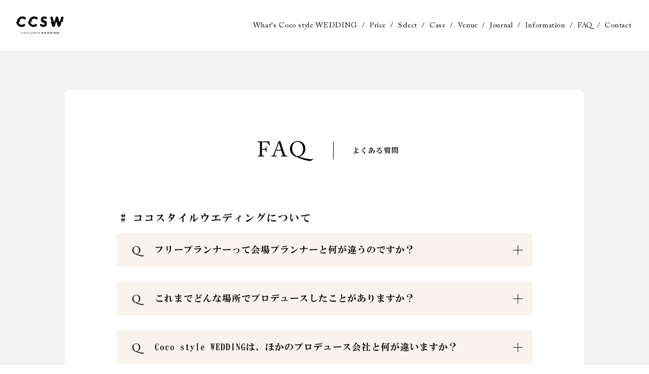

--- FILE ---
content_type: text/html; charset=UTF-8
request_url: https://ccsw.jp/faq/2507/
body_size: 17679
content:

<!doctype html>
<html lang="ja">

<head>
	<meta charset="UTF-8" />
	<meta name="format-detection" content="telephone=no">
	<meta name="viewport" content="width=device-width, initial-scale=1" />


	<meta name="keywords" content="フリーウェディングプランナー,フリーランスウェディングプランナー,北海道,札幌,レストランウェディング,ブライダル,ケッコンシキ,オリジナルウェディング,荒井さやか,CocostyleWEDDING,Good Wedding Award,ケッコンシキの脚本家,ケッコンシキの翻訳家,北海道,札幌,ウェディングプランナー,結婚式,プロデュース,フリーランスウエディングプランナー,自分だけの結婚式">
	<link rel="profile" href="https://gmpg.org/xfn/11" />
	<link rel="stylesheet" href="https://ccsw.jp/commons/css/zoomslider.css">
	<script type="text/javascript" src="https://ccsw.jp/commons/js/modernizr-custom.js"></script>
	<script type="text/javascript" src="https://ajax.googleapis.com/ajax/libs/jquery/1.11.1/jquery.min.js"></script>
	<link rel="stylesheet" href="https://cdnjs.cloudflare.com/ajax/libs/animate.css/3.5.2/animate.min.css">
	<link rel="stylesheet" href="https://use.typekit.net/mwg8vjb.css">
	<script type="text/javascript" src="https://ccsw.jp/commons/js/slick.js"></script>
	<script type="text/javascript" src="https://ccsw.jp/commons/js/ccsw.js?20260122083823"></script>
	<!--FONT PULS-->
	<script src="https://webfont.fontplus.jp/accessor/script/fontplus.js?3CHiNqWDWjc%3D&box=ouwgmelzHaM%3D&aa=1&ab=2">
	</script>
	<title>FAQ | Coco style WEDDING（ココスタイルウエディング）</title>
<meta name='robots' content='max-image-preview:large' />
<link rel='dns-prefetch' href='//www.google.com' />
<link rel='dns-prefetch' href='//www.googletagmanager.com' />
<link rel="alternate" type="application/rss+xml" title="Coco style WEDDING（ココスタイルウエディング） &raquo; フィード" href="https://ccsw.jp/feed/" />
<link rel="alternate" type="application/rss+xml" title="Coco style WEDDING（ココスタイルウエディング） &raquo; コメントフィード" href="https://ccsw.jp/comments/feed/" />
<link rel="alternate" type="application/rss+xml" title="Coco style WEDDING（ココスタイルウエディング） &raquo; FAQ フィード" href="https://ccsw.jp/faq/feed/" />

<!-- SEO SIMPLE PACK 3.5.2 -->
<meta name="robots" content="noindex">
<meta name="description" content="北海道のフリーウエディングプランナーチーム">
<link rel="canonical" href="https://ccsw.jp/faq/">
<meta property="og:locale" content="ja_JP">
<meta property="og:type" content="website">
<meta property="og:image" content="https://ccsw.jp/wp/wp-content/uploads/2024/01/ccsw_slider_005.jpg">
<meta property="og:title" content="FAQ | Coco style WEDDING（ココスタイルウエディング）">
<meta property="og:description" content="北海道のフリーウエディングプランナーチーム">
<meta property="og:url" content="https://ccsw.jp/faq/">
<meta property="og:site_name" content="Coco style WEDDING（ココスタイルウエディング）">
<meta name="twitter:card" content="summary_large_image">
<!-- / SEO SIMPLE PACK -->

<script type="text/javascript">
/* <![CDATA[ */
window._wpemojiSettings = {"baseUrl":"https:\/\/s.w.org\/images\/core\/emoji\/15.0.3\/72x72\/","ext":".png","svgUrl":"https:\/\/s.w.org\/images\/core\/emoji\/15.0.3\/svg\/","svgExt":".svg","source":{"concatemoji":"https:\/\/ccsw.jp\/wp\/wp-includes\/js\/wp-emoji-release.min.js?ver=6.6.4"}};
/*! This file is auto-generated */
!function(i,n){var o,s,e;function c(e){try{var t={supportTests:e,timestamp:(new Date).valueOf()};sessionStorage.setItem(o,JSON.stringify(t))}catch(e){}}function p(e,t,n){e.clearRect(0,0,e.canvas.width,e.canvas.height),e.fillText(t,0,0);var t=new Uint32Array(e.getImageData(0,0,e.canvas.width,e.canvas.height).data),r=(e.clearRect(0,0,e.canvas.width,e.canvas.height),e.fillText(n,0,0),new Uint32Array(e.getImageData(0,0,e.canvas.width,e.canvas.height).data));return t.every(function(e,t){return e===r[t]})}function u(e,t,n){switch(t){case"flag":return n(e,"\ud83c\udff3\ufe0f\u200d\u26a7\ufe0f","\ud83c\udff3\ufe0f\u200b\u26a7\ufe0f")?!1:!n(e,"\ud83c\uddfa\ud83c\uddf3","\ud83c\uddfa\u200b\ud83c\uddf3")&&!n(e,"\ud83c\udff4\udb40\udc67\udb40\udc62\udb40\udc65\udb40\udc6e\udb40\udc67\udb40\udc7f","\ud83c\udff4\u200b\udb40\udc67\u200b\udb40\udc62\u200b\udb40\udc65\u200b\udb40\udc6e\u200b\udb40\udc67\u200b\udb40\udc7f");case"emoji":return!n(e,"\ud83d\udc26\u200d\u2b1b","\ud83d\udc26\u200b\u2b1b")}return!1}function f(e,t,n){var r="undefined"!=typeof WorkerGlobalScope&&self instanceof WorkerGlobalScope?new OffscreenCanvas(300,150):i.createElement("canvas"),a=r.getContext("2d",{willReadFrequently:!0}),o=(a.textBaseline="top",a.font="600 32px Arial",{});return e.forEach(function(e){o[e]=t(a,e,n)}),o}function t(e){var t=i.createElement("script");t.src=e,t.defer=!0,i.head.appendChild(t)}"undefined"!=typeof Promise&&(o="wpEmojiSettingsSupports",s=["flag","emoji"],n.supports={everything:!0,everythingExceptFlag:!0},e=new Promise(function(e){i.addEventListener("DOMContentLoaded",e,{once:!0})}),new Promise(function(t){var n=function(){try{var e=JSON.parse(sessionStorage.getItem(o));if("object"==typeof e&&"number"==typeof e.timestamp&&(new Date).valueOf()<e.timestamp+604800&&"object"==typeof e.supportTests)return e.supportTests}catch(e){}return null}();if(!n){if("undefined"!=typeof Worker&&"undefined"!=typeof OffscreenCanvas&&"undefined"!=typeof URL&&URL.createObjectURL&&"undefined"!=typeof Blob)try{var e="postMessage("+f.toString()+"("+[JSON.stringify(s),u.toString(),p.toString()].join(",")+"));",r=new Blob([e],{type:"text/javascript"}),a=new Worker(URL.createObjectURL(r),{name:"wpTestEmojiSupports"});return void(a.onmessage=function(e){c(n=e.data),a.terminate(),t(n)})}catch(e){}c(n=f(s,u,p))}t(n)}).then(function(e){for(var t in e)n.supports[t]=e[t],n.supports.everything=n.supports.everything&&n.supports[t],"flag"!==t&&(n.supports.everythingExceptFlag=n.supports.everythingExceptFlag&&n.supports[t]);n.supports.everythingExceptFlag=n.supports.everythingExceptFlag&&!n.supports.flag,n.DOMReady=!1,n.readyCallback=function(){n.DOMReady=!0}}).then(function(){return e}).then(function(){var e;n.supports.everything||(n.readyCallback(),(e=n.source||{}).concatemoji?t(e.concatemoji):e.wpemoji&&e.twemoji&&(t(e.twemoji),t(e.wpemoji)))}))}((window,document),window._wpemojiSettings);
/* ]]> */
</script>
<style id='wp-emoji-styles-inline-css' type='text/css'>

	img.wp-smiley, img.emoji {
		display: inline !important;
		border: none !important;
		box-shadow: none !important;
		height: 1em !important;
		width: 1em !important;
		margin: 0 0.07em !important;
		vertical-align: -0.1em !important;
		background: none !important;
		padding: 0 !important;
	}
</style>
<link rel='stylesheet' id='wp-block-library-css' href='https://ccsw.jp/wp/wp-includes/css/dist/block-library/style.min.css?ver=6.6.4' type='text/css' media='all' />
<style id='wp-block-library-theme-inline-css' type='text/css'>
.wp-block-audio :where(figcaption){color:#555;font-size:13px;text-align:center}.is-dark-theme .wp-block-audio :where(figcaption){color:#ffffffa6}.wp-block-audio{margin:0 0 1em}.wp-block-code{border:1px solid #ccc;border-radius:4px;font-family:Menlo,Consolas,monaco,monospace;padding:.8em 1em}.wp-block-embed :where(figcaption){color:#555;font-size:13px;text-align:center}.is-dark-theme .wp-block-embed :where(figcaption){color:#ffffffa6}.wp-block-embed{margin:0 0 1em}.blocks-gallery-caption{color:#555;font-size:13px;text-align:center}.is-dark-theme .blocks-gallery-caption{color:#ffffffa6}:root :where(.wp-block-image figcaption){color:#555;font-size:13px;text-align:center}.is-dark-theme :root :where(.wp-block-image figcaption){color:#ffffffa6}.wp-block-image{margin:0 0 1em}.wp-block-pullquote{border-bottom:4px solid;border-top:4px solid;color:currentColor;margin-bottom:1.75em}.wp-block-pullquote cite,.wp-block-pullquote footer,.wp-block-pullquote__citation{color:currentColor;font-size:.8125em;font-style:normal;text-transform:uppercase}.wp-block-quote{border-left:.25em solid;margin:0 0 1.75em;padding-left:1em}.wp-block-quote cite,.wp-block-quote footer{color:currentColor;font-size:.8125em;font-style:normal;position:relative}.wp-block-quote.has-text-align-right{border-left:none;border-right:.25em solid;padding-left:0;padding-right:1em}.wp-block-quote.has-text-align-center{border:none;padding-left:0}.wp-block-quote.is-large,.wp-block-quote.is-style-large,.wp-block-quote.is-style-plain{border:none}.wp-block-search .wp-block-search__label{font-weight:700}.wp-block-search__button{border:1px solid #ccc;padding:.375em .625em}:where(.wp-block-group.has-background){padding:1.25em 2.375em}.wp-block-separator.has-css-opacity{opacity:.4}.wp-block-separator{border:none;border-bottom:2px solid;margin-left:auto;margin-right:auto}.wp-block-separator.has-alpha-channel-opacity{opacity:1}.wp-block-separator:not(.is-style-wide):not(.is-style-dots){width:100px}.wp-block-separator.has-background:not(.is-style-dots){border-bottom:none;height:1px}.wp-block-separator.has-background:not(.is-style-wide):not(.is-style-dots){height:2px}.wp-block-table{margin:0 0 1em}.wp-block-table td,.wp-block-table th{word-break:normal}.wp-block-table :where(figcaption){color:#555;font-size:13px;text-align:center}.is-dark-theme .wp-block-table :where(figcaption){color:#ffffffa6}.wp-block-video :where(figcaption){color:#555;font-size:13px;text-align:center}.is-dark-theme .wp-block-video :where(figcaption){color:#ffffffa6}.wp-block-video{margin:0 0 1em}:root :where(.wp-block-template-part.has-background){margin-bottom:0;margin-top:0;padding:1.25em 2.375em}
</style>
<style id='classic-theme-styles-inline-css' type='text/css'>
/*! This file is auto-generated */
.wp-block-button__link{color:#fff;background-color:#32373c;border-radius:9999px;box-shadow:none;text-decoration:none;padding:calc(.667em + 2px) calc(1.333em + 2px);font-size:1.125em}.wp-block-file__button{background:#32373c;color:#fff;text-decoration:none}
</style>
<style id='global-styles-inline-css' type='text/css'>
:root{--wp--preset--aspect-ratio--square: 1;--wp--preset--aspect-ratio--4-3: 4/3;--wp--preset--aspect-ratio--3-4: 3/4;--wp--preset--aspect-ratio--3-2: 3/2;--wp--preset--aspect-ratio--2-3: 2/3;--wp--preset--aspect-ratio--16-9: 16/9;--wp--preset--aspect-ratio--9-16: 9/16;--wp--preset--color--black: #000000;--wp--preset--color--cyan-bluish-gray: #abb8c3;--wp--preset--color--white: #FFF;--wp--preset--color--pale-pink: #f78da7;--wp--preset--color--vivid-red: #cf2e2e;--wp--preset--color--luminous-vivid-orange: #ff6900;--wp--preset--color--luminous-vivid-amber: #fcb900;--wp--preset--color--light-green-cyan: #7bdcb5;--wp--preset--color--vivid-green-cyan: #00d084;--wp--preset--color--pale-cyan-blue: #8ed1fc;--wp--preset--color--vivid-cyan-blue: #0693e3;--wp--preset--color--vivid-purple: #9b51e0;--wp--preset--color--primary: #0073a8;--wp--preset--color--secondary: #005075;--wp--preset--color--dark-gray: #111;--wp--preset--color--light-gray: #767676;--wp--preset--gradient--vivid-cyan-blue-to-vivid-purple: linear-gradient(135deg,rgba(6,147,227,1) 0%,rgb(155,81,224) 100%);--wp--preset--gradient--light-green-cyan-to-vivid-green-cyan: linear-gradient(135deg,rgb(122,220,180) 0%,rgb(0,208,130) 100%);--wp--preset--gradient--luminous-vivid-amber-to-luminous-vivid-orange: linear-gradient(135deg,rgba(252,185,0,1) 0%,rgba(255,105,0,1) 100%);--wp--preset--gradient--luminous-vivid-orange-to-vivid-red: linear-gradient(135deg,rgba(255,105,0,1) 0%,rgb(207,46,46) 100%);--wp--preset--gradient--very-light-gray-to-cyan-bluish-gray: linear-gradient(135deg,rgb(238,238,238) 0%,rgb(169,184,195) 100%);--wp--preset--gradient--cool-to-warm-spectrum: linear-gradient(135deg,rgb(74,234,220) 0%,rgb(151,120,209) 20%,rgb(207,42,186) 40%,rgb(238,44,130) 60%,rgb(251,105,98) 80%,rgb(254,248,76) 100%);--wp--preset--gradient--blush-light-purple: linear-gradient(135deg,rgb(255,206,236) 0%,rgb(152,150,240) 100%);--wp--preset--gradient--blush-bordeaux: linear-gradient(135deg,rgb(254,205,165) 0%,rgb(254,45,45) 50%,rgb(107,0,62) 100%);--wp--preset--gradient--luminous-dusk: linear-gradient(135deg,rgb(255,203,112) 0%,rgb(199,81,192) 50%,rgb(65,88,208) 100%);--wp--preset--gradient--pale-ocean: linear-gradient(135deg,rgb(255,245,203) 0%,rgb(182,227,212) 50%,rgb(51,167,181) 100%);--wp--preset--gradient--electric-grass: linear-gradient(135deg,rgb(202,248,128) 0%,rgb(113,206,126) 100%);--wp--preset--gradient--midnight: linear-gradient(135deg,rgb(2,3,129) 0%,rgb(40,116,252) 100%);--wp--preset--font-size--small: 19.5px;--wp--preset--font-size--medium: 20px;--wp--preset--font-size--large: 36.5px;--wp--preset--font-size--x-large: 42px;--wp--preset--font-size--normal: 22px;--wp--preset--font-size--huge: 49.5px;--wp--preset--spacing--20: 0.44rem;--wp--preset--spacing--30: 0.67rem;--wp--preset--spacing--40: 1rem;--wp--preset--spacing--50: 1.5rem;--wp--preset--spacing--60: 2.25rem;--wp--preset--spacing--70: 3.38rem;--wp--preset--spacing--80: 5.06rem;--wp--preset--shadow--natural: 6px 6px 9px rgba(0, 0, 0, 0.2);--wp--preset--shadow--deep: 12px 12px 50px rgba(0, 0, 0, 0.4);--wp--preset--shadow--sharp: 6px 6px 0px rgba(0, 0, 0, 0.2);--wp--preset--shadow--outlined: 6px 6px 0px -3px rgba(255, 255, 255, 1), 6px 6px rgba(0, 0, 0, 1);--wp--preset--shadow--crisp: 6px 6px 0px rgba(0, 0, 0, 1);}:where(.is-layout-flex){gap: 0.5em;}:where(.is-layout-grid){gap: 0.5em;}body .is-layout-flex{display: flex;}.is-layout-flex{flex-wrap: wrap;align-items: center;}.is-layout-flex > :is(*, div){margin: 0;}body .is-layout-grid{display: grid;}.is-layout-grid > :is(*, div){margin: 0;}:where(.wp-block-columns.is-layout-flex){gap: 2em;}:where(.wp-block-columns.is-layout-grid){gap: 2em;}:where(.wp-block-post-template.is-layout-flex){gap: 1.25em;}:where(.wp-block-post-template.is-layout-grid){gap: 1.25em;}.has-black-color{color: var(--wp--preset--color--black) !important;}.has-cyan-bluish-gray-color{color: var(--wp--preset--color--cyan-bluish-gray) !important;}.has-white-color{color: var(--wp--preset--color--white) !important;}.has-pale-pink-color{color: var(--wp--preset--color--pale-pink) !important;}.has-vivid-red-color{color: var(--wp--preset--color--vivid-red) !important;}.has-luminous-vivid-orange-color{color: var(--wp--preset--color--luminous-vivid-orange) !important;}.has-luminous-vivid-amber-color{color: var(--wp--preset--color--luminous-vivid-amber) !important;}.has-light-green-cyan-color{color: var(--wp--preset--color--light-green-cyan) !important;}.has-vivid-green-cyan-color{color: var(--wp--preset--color--vivid-green-cyan) !important;}.has-pale-cyan-blue-color{color: var(--wp--preset--color--pale-cyan-blue) !important;}.has-vivid-cyan-blue-color{color: var(--wp--preset--color--vivid-cyan-blue) !important;}.has-vivid-purple-color{color: var(--wp--preset--color--vivid-purple) !important;}.has-black-background-color{background-color: var(--wp--preset--color--black) !important;}.has-cyan-bluish-gray-background-color{background-color: var(--wp--preset--color--cyan-bluish-gray) !important;}.has-white-background-color{background-color: var(--wp--preset--color--white) !important;}.has-pale-pink-background-color{background-color: var(--wp--preset--color--pale-pink) !important;}.has-vivid-red-background-color{background-color: var(--wp--preset--color--vivid-red) !important;}.has-luminous-vivid-orange-background-color{background-color: var(--wp--preset--color--luminous-vivid-orange) !important;}.has-luminous-vivid-amber-background-color{background-color: var(--wp--preset--color--luminous-vivid-amber) !important;}.has-light-green-cyan-background-color{background-color: var(--wp--preset--color--light-green-cyan) !important;}.has-vivid-green-cyan-background-color{background-color: var(--wp--preset--color--vivid-green-cyan) !important;}.has-pale-cyan-blue-background-color{background-color: var(--wp--preset--color--pale-cyan-blue) !important;}.has-vivid-cyan-blue-background-color{background-color: var(--wp--preset--color--vivid-cyan-blue) !important;}.has-vivid-purple-background-color{background-color: var(--wp--preset--color--vivid-purple) !important;}.has-black-border-color{border-color: var(--wp--preset--color--black) !important;}.has-cyan-bluish-gray-border-color{border-color: var(--wp--preset--color--cyan-bluish-gray) !important;}.has-white-border-color{border-color: var(--wp--preset--color--white) !important;}.has-pale-pink-border-color{border-color: var(--wp--preset--color--pale-pink) !important;}.has-vivid-red-border-color{border-color: var(--wp--preset--color--vivid-red) !important;}.has-luminous-vivid-orange-border-color{border-color: var(--wp--preset--color--luminous-vivid-orange) !important;}.has-luminous-vivid-amber-border-color{border-color: var(--wp--preset--color--luminous-vivid-amber) !important;}.has-light-green-cyan-border-color{border-color: var(--wp--preset--color--light-green-cyan) !important;}.has-vivid-green-cyan-border-color{border-color: var(--wp--preset--color--vivid-green-cyan) !important;}.has-pale-cyan-blue-border-color{border-color: var(--wp--preset--color--pale-cyan-blue) !important;}.has-vivid-cyan-blue-border-color{border-color: var(--wp--preset--color--vivid-cyan-blue) !important;}.has-vivid-purple-border-color{border-color: var(--wp--preset--color--vivid-purple) !important;}.has-vivid-cyan-blue-to-vivid-purple-gradient-background{background: var(--wp--preset--gradient--vivid-cyan-blue-to-vivid-purple) !important;}.has-light-green-cyan-to-vivid-green-cyan-gradient-background{background: var(--wp--preset--gradient--light-green-cyan-to-vivid-green-cyan) !important;}.has-luminous-vivid-amber-to-luminous-vivid-orange-gradient-background{background: var(--wp--preset--gradient--luminous-vivid-amber-to-luminous-vivid-orange) !important;}.has-luminous-vivid-orange-to-vivid-red-gradient-background{background: var(--wp--preset--gradient--luminous-vivid-orange-to-vivid-red) !important;}.has-very-light-gray-to-cyan-bluish-gray-gradient-background{background: var(--wp--preset--gradient--very-light-gray-to-cyan-bluish-gray) !important;}.has-cool-to-warm-spectrum-gradient-background{background: var(--wp--preset--gradient--cool-to-warm-spectrum) !important;}.has-blush-light-purple-gradient-background{background: var(--wp--preset--gradient--blush-light-purple) !important;}.has-blush-bordeaux-gradient-background{background: var(--wp--preset--gradient--blush-bordeaux) !important;}.has-luminous-dusk-gradient-background{background: var(--wp--preset--gradient--luminous-dusk) !important;}.has-pale-ocean-gradient-background{background: var(--wp--preset--gradient--pale-ocean) !important;}.has-electric-grass-gradient-background{background: var(--wp--preset--gradient--electric-grass) !important;}.has-midnight-gradient-background{background: var(--wp--preset--gradient--midnight) !important;}.has-small-font-size{font-size: var(--wp--preset--font-size--small) !important;}.has-medium-font-size{font-size: var(--wp--preset--font-size--medium) !important;}.has-large-font-size{font-size: var(--wp--preset--font-size--large) !important;}.has-x-large-font-size{font-size: var(--wp--preset--font-size--x-large) !important;}
:where(.wp-block-post-template.is-layout-flex){gap: 1.25em;}:where(.wp-block-post-template.is-layout-grid){gap: 1.25em;}
:where(.wp-block-columns.is-layout-flex){gap: 2em;}:where(.wp-block-columns.is-layout-grid){gap: 2em;}
:root :where(.wp-block-pullquote){font-size: 1.5em;line-height: 1.6;}
</style>
<link rel='stylesheet' id='contact-form-7-css' href='https://ccsw.jp/wp/wp-content/plugins/contact-form-7/includes/css/styles.css?ver=5.3.2' type='text/css' media='all' />
<link rel='stylesheet' id='contact-form-7-confirm-css' href='https://ccsw.jp/wp/wp-content/plugins/contact-form-7-add-confirm/includes/css/styles.css?ver=5.1' type='text/css' media='all' />
<link rel='stylesheet' id='twentynineteen-style-css' href='https://ccsw.jp/wp/wp-content/themes/ccsw/style.css?20250123&#038;ver=6.6.4' type='text/css' media='all' />
<link rel='stylesheet' id='twentynineteen-print-style-css' href='https://ccsw.jp/wp/wp-content/themes/ccsw/print.css?ver=6.6.4' type='text/css' media='print' />
<script type="text/javascript" src="https://ccsw.jp/wp/wp-includes/js/jquery/jquery.min.js?ver=3.7.1" id="jquery-core-js"></script>
<script type="text/javascript" src="https://ccsw.jp/wp/wp-includes/js/jquery/jquery-migrate.min.js?ver=3.4.1" id="jquery-migrate-js"></script>

<!-- Site Kit によって追加された Google タグ（gtag.js）スニペット -->

<!-- Google アナリティクス スニペット (Site Kit が追加) -->
<script type="text/javascript" src="https://www.googletagmanager.com/gtag/js?id=GT-57S82JJ" id="google_gtagjs-js" async></script>
<script type="text/javascript" id="google_gtagjs-js-after">
/* <![CDATA[ */
window.dataLayer = window.dataLayer || [];function gtag(){dataLayer.push(arguments);}
gtag("set","linker",{"domains":["ccsw.jp"]});
gtag("js", new Date());
gtag("set", "developer_id.dZTNiMT", true);
gtag("config", "GT-57S82JJ");
/* ]]> */
</script>

<!-- Site Kit によって追加された終了 Google タグ（gtag.js）スニペット -->
<link rel="https://api.w.org/" href="https://ccsw.jp/wp-json/" /><link rel="EditURI" type="application/rsd+xml" title="RSD" href="https://ccsw.jp/wp/xmlrpc.php?rsd" />
<meta name="generator" content="Site Kit by Google 1.137.0" /><style type="text/css">.recentcomments a{display:inline !important;padding:0 !important;margin:0 !important;}</style>		<style type="text/css" id="wp-custom-css">
			.grecaptcha-badge { visibility: hidden; }
.ccssincon p a, a.case_credit {
	color: #916f46;
	font-weight: bold;
	text-decoration: underline;
	overflow-wrap:anywhere;
}
.ccsnwlst li img {
	box-shadow: 0 0 4px rgb(230, 230,  230, 0.6);
}
p.bannersos {display: none;}
div.youtube_container {
	width: 100%;
	aspect-ratio: 16 / 9;
}
div.youtube_container iframe {
	width: 100%;
	height: 100%;
}
a.venue_ctabtn {
	display: block;
	width: 100%;
	max-width: 480px;
	margin: 0 auto;
	padding-top: 32px;
	padding-bottom: 32px;
	text-align: center;
	background: #00ff7f;
	line-height: 1;
	border-radius: 6px;
	font-size: 22px;
	position: relative;
	box-shadow: 2px 2px 8px rgb(230, 230, 230, 0.8);
	transition: .4s;
}
a.venue_ctabtn:hover {
	background: #f2f2f2;
	box-shadow: none;
	transition: .4s;
}
a.venue_ctabtn::after {
	content: "";
	display: block;
	position: absolute;
	top: 50%;
	right: 8%;
	transform: translateY(-50%);
	width:16px; height: 16px;
	background: center / contain no-repeat url("https://ccsw.jp/wp/wp-content/uploads/2025/02/btn_arrow.png");}
@media(max-width: 430px){
	a.venue_ctabtn {
		padding-top: 24px;
		padding-bottom: 24px;
		border-radius: 6px;
		font-size: 17px;
		width: 92vw;
		margin-left: calc(4vw - 28px);
	}
a.venue_ctabtn::after {
	content: "";
	display: block;
	position: absolute;
	top: 50%;
	right: 5%;
	transform: translateY(-50%);
	width:11px;
	height: 11px;
	background: center / contain no-repeat url("https://ccsw.jp/wp/wp-content/uploads/2025/02/btn_arrow.png");}
}
@media(max-width: 320px){
	a.venue_ctabtn {font-size: 16px;}
}
		</style>
			<link rel="stylesheet" href="https://ccsw.jp/wp/wp-content/themes/ccsw/css/common.css?20260122083823" />


	<link rel="stylesheet" href="https://ccsw.jp/wp/wp-content/themes/ccsw/css/faq.css?20260122083823" />

	<!-- Global site tag (gtag.js) - Google Analytics -->
	<script async src="https://www.googletagmanager.com/gtag/js?id=UA-142983736-1"></script>
	<script>
		window.dataLayer = window.dataLayer || [];

		function gtag() {
			dataLayer.push(arguments);
		}
		gtag('js', new Date());

		gtag('config', 'UA-142983736-1');
	</script>

	</head>

<body>
	<div class="navToggle">
		<span></span><span></span><span></span>
	</div>
	<div class="globalMenu">
		<ul>
			<li><a href="https://ccsw.jp/ccsw/">What's Coco style WEDDING<span class="spnavtxt">ココスタイルウエディングとは</span></a></li>
			<li><a href="https://ccsw.jp/plan/">Price<span class="spnavtxt">ご相談の流れ・料金</span></a></li>
			<!-- 新規追加 Select追加 2022/06/16 開始↓-->
			<li><a href="https://ccsw.jp/journals/select/">Select<span class="spnavtxt">ココスタイルセレクト</span></a></li>
			<!-- 新規追加 Select追加 2022/06/16 終了↑-->
			<li><a href="https://ccsw.jp/case/">Case<span class="spnavtxt">実例</span></a></li>
			<li><a href="https://ccsw.jp/venue/">Venue<span class="spnavtxt">会場</span></a></li>
			<li><a href="https://ccsw.jp/journal/">Journal<span class="spnavtxt">大切にしていること</span></a></li>
			<li><a href="https://ccsw.jp/information/">Information<span class="spnavtxt">お知らせ</span></a></li>
			<li><a href="https://ccsw.jp/faq/">FAQ<span class="spnavtxt">よくある質問</span></a></li>
			<li><a href="https://ccsw.jp/contact/">Contact<span class="spnavtxt">お問い合わせ</span></a></li>
		</ul>
	</div>


	<header>
		<div class="ccshdin">
			<div class="ccshdlogo">
				<ul>
					<li><a href="https://ccsw.jp"><img src="https://ccsw.jp/commons/images/ccs_hdlogo.gif" /></a></li>
				</ul>
			</div>
			<div class="ccshdnav">
				<ul>
					<li><a href="https://ccsw.jp/ccsw/">What's Coco style WEDDING</a>&nbsp;/&nbsp;<a href="https://ccsw.jp/plan/">Price</a>&nbsp;/&nbsp;<a href="https://ccsw.jp/journals/select/">Select</a>&nbsp;/&nbsp;<a href="https://ccsw.jp/case/">Case</a>&nbsp;/&nbsp;<a href="https://ccsw.jp/venue/">Venue</a>&nbsp;/&nbsp;<a href="https://ccsw.jp/journal/">Journal</a>&nbsp;/&nbsp;<a href="https://ccsw.jp/information/">Information</a>&nbsp;/&nbsp;<a href="https://ccsw.jp/faq/">FAQ</a>&nbsp;/&nbsp;<a href="https://ccsw.jp/contact/">Contact</a></li>
				</ul>
			</div>
		</div>
	</header>

	<div class="headbar">&nbsp;</div>
<section id="primary" class="content-area">
    <main id="main" class="site-main">
        <article>

            <div class="ccsgrybigbx">
                <div class="ccstpctbx">
                    <div class="ccstpctwhbx">
                        <div class="ccstpcntctti">
                            <dl>
                                <dt class="faqti"><span class="pctxt"><img src="https://ccsw.jp/commons/images/ccs_faqti.gif" alt="ウエディングのよくある質問" /></span><span class="sptxt"><img src="https://ccsw.jp/commons/images/ccs_faqti_sp.gif" alt="ウエディングのよくある質問" /></span></dt>
                                <dd>よくある質問</dd>
                            </dl>
                        </div>
                        <div class="ccsfaqinbx">
                                                            <div class="faqbx">
                                    <div class="faqcapti">#&nbsp;ココスタイルウエディングについて</div>


                                                                                <div class="faqpost">
                                                <dl id="accordion">
                                                    <div class="question">
                                                        <dl>
                                                            <dt><img src="https://ccsw.jp/commons/images/ccs_faq_q.png" /></dt>
                                                            <dd>フリープランナーって会場プランナーと何が違うのですか？</dd>
                                                        </dl>
                                                    </div>
                                                    <div class="answer">
                                                        <dl>
                                                            <dt><img src="https://ccsw.jp/commons/images/ccs_faq_a.gif" /></dt>
                                                            <dd><p>一番の違いは特定の会場に所属しているかどうか、ということです。<br />
会場プランナーはその会場の事を知り尽くしたプロフェッショナルで、フリーのウエディングプランナーは独立した立場でパーティを作り上げる結婚式の専門家というとイメージがしやすいでしょうか。会場や企業の枠を超えた第三者的な立場でアドバイスをしたり相談に乗れる存在です。特に私たちの場合は結婚式の前例がない場所でのプロデュースも得意です！<a href="https://ccsw.jp/ccsw/" target="_blank" rel="noopener">「What’s Coco style WEDDING」</a>のページに私たちの熱い想いを載せているのでぜひ読んでくださいね！<br />
フリープランナーだけでも結婚式を挙げることはできますし、会場プランナーとも協力してサポートをすることで互いの強みが生かされることもあります。<br />
どんなサポート体制がよいかはどこでどんな結婚式を挙げるかによって変わるので、ぜひお気軽にご相談ください。</p>
</dd>
                                                        </dl>
                                                    </div>
                                                </dl>
                                            </div>
                                                                                <div class="faqpost">
                                                <dl id="accordion">
                                                    <div class="question">
                                                        <dl>
                                                            <dt><img src="https://ccsw.jp/commons/images/ccs_faq_q.png" /></dt>
                                                            <dd>これまでどんな場所でプロデュースしたことがありますか？</dd>
                                                        </dl>
                                                    </div>
                                                    <div class="answer">
                                                        <dl>
                                                            <dt><img src="https://ccsw.jp/commons/images/ccs_faq_a.gif" /></dt>
                                                            <dd><p>ホテルなど普段から結婚式が行われている会場はもちろん、結婚式の前例が無いレストラン・ワイナリー・美術館など様々な場所でプロデュース経験があります。ご希望のイメージがあり、その場所で結婚式が可能かどうかのご相談もお気軽にお問合せください！おふたりへのカウンセリングを通して最適な場所をご提案いたします。</p>
</dd>
                                                        </dl>
                                                    </div>
                                                </dl>
                                            </div>
                                                                                <div class="faqpost">
                                                <dl id="accordion">
                                                    <div class="question">
                                                        <dl>
                                                            <dt><img src="https://ccsw.jp/commons/images/ccs_faq_q.png" /></dt>
                                                            <dd>Coco style WEDDINGは、ほかのプロデュース会社と何が違いますか？</dd>
                                                        </dl>
                                                    </div>
                                                    <div class="answer">
                                                        <dl>
                                                            <dt><img src="https://ccsw.jp/commons/images/ccs_faq_a.gif" /></dt>
                                                            <dd><p>和婚・少人数婚礼をはじめ、宿泊型ウエディング・野外ウエディングなど難易度の高い婚礼などオールジャンルでご対応が可能です。</p>
<p>2011年に創業してから北海道に特化してプロデュースをしてきたので、「北海道内でこんな立地がいい」「こんな世界観が叶う会場やエリアを知りたい」などざっくりとしたイメージでもどうぞお気軽にご相談ください。</p>
<p>代表・荒井は、これまで2,000組以上の結婚式をお手伝いさせていただいてきました。<br />
きっと何か少しでもお力になれることがあると思います。「これは難しいかな…」と諦めずに、まずはお問い合わせください＾＾</p>
</dd>
                                                        </dl>
                                                    </div>
                                                </dl>
                                            </div>
                                                                    </div>
                                                            <div class="faqbx">
                                    <div class="faqcapti">#&nbsp;プロデュースについて</div>


                                                                                <div class="faqpost">
                                                <dl id="accordion">
                                                    <div class="question">
                                                        <dl>
                                                            <dt><img src="https://ccsw.jp/commons/images/ccs_faq_q.png" /></dt>
                                                            <dd>対応地域はどこまでですか？</dd>
                                                        </dl>
                                                    </div>
                                                    <div class="answer">
                                                        <dl>
                                                            <dt><img src="https://ccsw.jp/commons/images/ccs_faq_a.gif" /></dt>
                                                            <dd><p>北海道内なら全域、エリアは限らずご結婚式のプロデュースが可能です。<br />
道外に住んでいるけれど北海道で挙げたいという方も大歓迎です◎<br />
実際に、関東から新婚旅行を兼ねて北海道で結婚式を挙げたい、親戚のいる北海道で挙げたいといったご要望の事例も増えています。<br />
（現在、道外で開催のご結婚式のプロデュースは承っておりません。）</p>
</dd>
                                                        </dl>
                                                    </div>
                                                </dl>
                                            </div>
                                                                                <div class="faqpost">
                                                <dl id="accordion">
                                                    <div class="question">
                                                        <dl>
                                                            <dt><img src="https://ccsw.jp/commons/images/ccs_faq_q.png" /></dt>
                                                            <dd>フォトウエディングの依頼も可能ですか？</dd>
                                                        </dl>
                                                    </div>
                                                    <div class="answer">
                                                        <dl>
                                                            <dt><img src="https://ccsw.jp/commons/images/ccs_faq_a.gif" /></dt>
                                                            <dd><p>もちろん可能です。<br />
最近では「結婚式も挙げたいし別の日に別の場所で写真を撮りたい」や「結婚式は挙げないけれど写真を残したい」と考える方も多く、結婚式のかたちも様々です。フォトのみでも結婚式と同じようにおふたりの想いをお伺いしながら心に残るフォトウエディングをプロデュースいたします。会場予約などちょっぴり面倒なことも、私たちにお任せください！<br />
実際にフォトウエディングをされたお客様の一日を<a href="https://ccsw.jp/case/3195/">「Case 11」</a>に載せていますので、ぜひご覧ください＾＾</p>
</dd>
                                                        </dl>
                                                    </div>
                                                </dl>
                                            </div>
                                                                                <div class="faqpost">
                                                <dl id="accordion">
                                                    <div class="question">
                                                        <dl>
                                                            <dt><img src="https://ccsw.jp/commons/images/ccs_faq_q.png" /></dt>
                                                            <dd>道外に住んでいるのですが北海道で結婚式を挙げたいです。 北海道にはなかなか行く事が出来ないが結婚式は依頼出来ますか？</dd>
                                                        </dl>
                                                    </div>
                                                    <div class="answer">
                                                        <dl>
                                                            <dt><img src="https://ccsw.jp/commons/images/ccs_faq_a.gif" /></dt>
                                                            <dd><p>問題ございません。<br />
道外にお住まいの新郎新婦様からもたくさんのお問い合わせをいただいており、実績も豊富です！</p>
<p>現在打ち合わせはオンライン(ZOOM)を中心に行なっておりますので、初回ご相談〜結婚式直前まで一度もお会いせずにご結婚式を迎えたカップルさんも多くいらっしゃいます＾＾</p>
<p>またお衣装は郵送試着のご案内が可能なドレスショップさん・各地におすすめのお店もあり、お住まいエリアの近くで選んでいただけるようご提案しております。</p>
<p>全国各地にお住まいのお客様もご対応可能ですので、安心してご相談ください。</p>
</dd>
                                                        </dl>
                                                    </div>
                                                </dl>
                                            </div>
                                                                                <div class="faqpost">
                                                <dl id="accordion">
                                                    <div class="question">
                                                        <dl>
                                                            <dt><img src="https://ccsw.jp/commons/images/ccs_faq_q.png" /></dt>
                                                            <dd>ふたりだけの結婚式は出来ますか？</dd>
                                                        </dl>
                                                    </div>
                                                    <div class="answer">
                                                        <dl>
                                                            <dt><img src="https://ccsw.jp/commons/images/ccs_faq_a.gif" /></dt>
                                                            <dd><p>もちろん可能です。おふたりでの結婚式ならではの良さもたくさんあります！おふたりでの結婚式を挙げたいと思った理由や、どんな一日を過ごしたいか、ぜひイメージをお気軽に教えてくださいね！</p>
</dd>
                                                        </dl>
                                                    </div>
                                                </dl>
                                            </div>
                                                                                <div class="faqpost">
                                                <dl id="accordion">
                                                    <div class="question">
                                                        <dl>
                                                            <dt><img src="https://ccsw.jp/commons/images/ccs_faq_q.png" /></dt>
                                                            <dd>少し変わったスタイルの結婚式をしたいのですが、対応可能でしょうか？</dd>
                                                        </dl>
                                                    </div>
                                                    <div class="answer">
                                                        <dl>
                                                            <dt><img src="https://ccsw.jp/commons/images/ccs_faq_a.gif" /></dt>
                                                            <dd><p>はい！対応可能です。<br />
同じ会場での二部制の結婚式をはじめ、ご親族・ご友人それぞれの結婚式を２日間で場所を変えて開催、旅行を兼ねて１泊２日での結婚式、など様々なスタイルをご提案しております。ゲストによってそれぞれ違う時間が過ごせるスタイルで、ココスタイルではよくお勧めしており、幅広い提案を持っています！ぜひお気軽にご相談くださいね。</p>
</dd>
                                                        </dl>
                                                    </div>
                                                </dl>
                                            </div>
                                                                                <div class="faqpost">
                                                <dl id="accordion">
                                                    <div class="question">
                                                        <dl>
                                                            <dt><img src="https://ccsw.jp/commons/images/ccs_faq_q.png" /></dt>
                                                            <dd>顔合わせや家族との食事会、２次会だけのプロデュースも相談可能ですか？</dd>
                                                        </dl>
                                                    </div>
                                                    <div class="answer">
                                                        <dl>
                                                            <dt><img src="https://ccsw.jp/commons/images/ccs_faq_a.gif" /></dt>
                                                            <dd><p>もちろん可能です！</p>
<p>過去にも２次会や、５名様ほどでのお顔合わせを兼ねた小さなお食事会のプロデュースをさせていただいたこともあります。<br />
「何から始めて良いかわからない」「どんな会場を選んだら良いかわからない」「準備が大変で助けて欲しい…」などのご相談もウェルカムです！</p>
</dd>
                                                        </dl>
                                                    </div>
                                                </dl>
                                            </div>
                                                                    </div>
                                                            <div class="faqbx">
                                    <div class="faqcapti">#&nbsp;カウンセリング・相談会について</div>


                                                                                <div class="faqpost">
                                                <dl id="accordion">
                                                    <div class="question">
                                                        <dl>
                                                            <dt><img src="https://ccsw.jp/commons/images/ccs_faq_q.png" /></dt>
                                                            <dd>メール以外に問い合わせの手段はありますか？</dd>
                                                        </dl>
                                                    </div>
                                                    <div class="answer">
                                                        <dl>
                                                            <dt><img src="https://ccsw.jp/commons/images/ccs_faq_a.gif" /></dt>
                                                            <dd><p><a href="https://lin.ee/2ewYoAr" target="_blank" rel="noopener">公式LINE</a>からのお問い合わせも可能です！<br />
<a href="https://ccsw.jp/contact/" target="_blank" rel="noopener">メール</a>よりもさらにスムーズでこまめなやりとりが進めやすくおすすめですので、ぜひお問い合わせお待ちしております＾＾</p>
</dd>
                                                        </dl>
                                                    </div>
                                                </dl>
                                            </div>
                                                                                <div class="faqpost">
                                                <dl id="accordion">
                                                    <div class="question">
                                                        <dl>
                                                            <dt><img src="https://ccsw.jp/commons/images/ccs_faq_q.png" /></dt>
                                                            <dd>相談はどこでやりますか？オンラインも可能ですか？</dd>
                                                        </dl>
                                                    </div>
                                                    <div class="answer">
                                                        <dl>
                                                            <dt><img src="https://ccsw.jp/commons/images/ccs_faq_a.gif" /></dt>
                                                            <dd><p>現在は、オンライン（ZOOM）が基本の打ち合わせ手段となっております。</p>
<p>その他対面、お電話などおふたりのご都合に合わせて調整させていただきます！<br />
おふたりが離れて暮らしている場合でもオンラインですと一緒にお話をお伺いする事が出来ますので、ご都合をお聞かせくださいね。<br />
（対面の場合、カフェなどで行う際のお客様のご飲食代はご負担いただいております。）</p>
<p>また通常オンライン相談は￥5,500 / 回にて承っておりますが、年に数回“無料相談会”も開催しております！ぜひそのタイミングでもお気軽にご相談ください。</p>
</dd>
                                                        </dl>
                                                    </div>
                                                </dl>
                                            </div>
                                                                                <div class="faqpost">
                                                <dl id="accordion">
                                                    <div class="question">
                                                        <dl>
                                                            <dt><img src="https://ccsw.jp/commons/images/ccs_faq_q.png" /></dt>
                                                            <dd>相談は予約制ですか？</dd>
                                                        </dl>
                                                    </div>
                                                    <div class="answer">
                                                        <dl>
                                                            <dt><img src="https://ccsw.jp/commons/images/ccs_faq_a.gif" /></dt>
                                                            <dd><p>事前のご予約をお願いしております。<br />
貴重なお時間をいただいてのご相談、少しでもおふたりにとって価値ある時間になるように、ご相談前にはカウンセリングシートの記入をお願いしております。</p>
</dd>
                                                        </dl>
                                                    </div>
                                                </dl>
                                            </div>
                                                                                <div class="faqpost">
                                                <dl id="accordion">
                                                    <div class="question">
                                                        <dl>
                                                            <dt><img src="https://ccsw.jp/commons/images/ccs_faq_q.png" /></dt>
                                                            <dd>なかなかふたりでスケジュールを合わせられません。 相談は一人でも大丈夫ですか？</dd>
                                                        </dl>
                                                    </div>
                                                    <div class="answer">
                                                        <dl>
                                                            <dt><img src="https://ccsw.jp/commons/images/ccs_faq_a.gif" /></dt>
                                                            <dd><p>おひとりでのご参加も大丈夫ですので、ぜひお気軽にご相談ください◎<br />
ただ、おふたりの意見をそれぞれお聞きした方がよりご希望条件やイメージに近いご提案が叶いますので、おふたり揃ってのご相談をお勧めはしております。どちらかおひとりでご相談の場合は、事前に送るカウンセリングシートを書きながらおふたりでよくお話合いいただいた上でお越しいただけるとスムーズです！<br />
対面、オンラインなど相談方法もご提案できますのでご希望やご状況を遠慮なく教えてくださいね！</p>
</dd>
                                                        </dl>
                                                    </div>
                                                </dl>
                                            </div>
                                                                                <div class="faqpost">
                                                <dl id="accordion">
                                                    <div class="question">
                                                        <dl>
                                                            <dt><img src="https://ccsw.jp/commons/images/ccs_faq_q.png" /></dt>
                                                            <dd>初めての相談の所要時間はどれくらいですか？</dd>
                                                        </dl>
                                                    </div>
                                                    <div class="answer">
                                                        <dl>
                                                            <dt><img src="https://ccsw.jp/commons/images/ccs_faq_a.gif" /></dt>
                                                            <dd><p>ヒアリングのお時間を１時間半ほどいただいております。おふたりの事を教えていただく為にお話をたくさん聞かせてもらう時間です。<br />
またご相談会前に、メールでは汲み取りきれない具体的なご検討条件やお気持ちを聞かせていただくために20〜30分ほどお電話の時間をいただいております。初回のご相談をより有意義なお時間にしていただくために、すり合わせをする時間です。</p>
</dd>
                                                        </dl>
                                                    </div>
                                                </dl>
                                            </div>
                                                                                <div class="faqpost">
                                                <dl id="accordion">
                                                    <div class="question">
                                                        <dl>
                                                            <dt><img src="https://ccsw.jp/commons/images/ccs_faq_q.png" /></dt>
                                                            <dd>相談はどのようなことを話すのでしょうか？ 事前にふたりで話しておくべきことはありますか？</dd>
                                                        </dl>
                                                    </div>
                                                    <div class="answer">
                                                        <dl>
                                                            <dt><img src="https://ccsw.jp/commons/images/ccs_faq_a.gif" /></dt>
                                                            <dd><p>最初のご相談では、結婚式に対する気持ちやご意見、そしておふたりご自身の事をじっくりお伺いしていきます。<br />
事前に結婚式のカウンセリングシートをお送りし「招待したい人数」「やりたいこと」「やりたくないこと」「希望する雰囲気」などをお伺いいたしますが、ご相談までにこれらのイメージが湧いていなくても大丈夫です。<br />
おふたりでも結婚式について自由に思っている事や意見を出し合っていただけたらと思います。おふたりの意見が完全にまとまっていなくても構いませんので、まずはお気軽にご相談くださいね！</p>
</dd>
                                                        </dl>
                                                    </div>
                                                </dl>
                                            </div>
                                                                                <div class="faqpost">
                                                <dl id="accordion">
                                                    <div class="question">
                                                        <dl>
                                                            <dt><img src="https://ccsw.jp/commons/images/ccs_faq_q.png" /></dt>
                                                            <dd>相談したら必ず依頼しないといけないでしょうか？</dd>
                                                        </dl>
                                                    </div>
                                                    <div class="answer">
                                                        <dl>
                                                            <dt><img src="https://ccsw.jp/commons/images/ccs_faq_a.gif" /></dt>
                                                            <dd><p>そんなことはありませんよ！<br />
まだどうされるか迷われている段階で相談のみをさせていただく事も可能です。おふたりのお悩みが解決できるよう精一杯サポートいたします！<br />
ぜひお気軽にご連絡くださいね。</p>
</dd>
                                                        </dl>
                                                    </div>
                                                </dl>
                                            </div>
                                                                                <div class="faqpost">
                                                <dl id="accordion">
                                                    <div class="question">
                                                        <dl>
                                                            <dt><img src="https://ccsw.jp/commons/images/ccs_faq_q.png" /></dt>
                                                            <dd>まだ何も決まっていないけど相談出来ますか？</dd>
                                                        </dl>
                                                    </div>
                                                    <div class="answer">
                                                        <dl>
                                                            <dt><img src="https://ccsw.jp/commons/images/ccs_faq_a.gif" /></dt>
                                                            <dd><p>はい、もちろんです！結婚式について少しでもおふたりでお話をしているのであれば、「結婚式を挙げるか挙げないか」というところからでもご相談できますよ！カウンセリングを通して、おふたりのお気持ちを深堀りする事で、何がおふたりにとって一番の選択肢なのか？を一緒に見つけていきます◎</p>
</dd>
                                                        </dl>
                                                    </div>
                                                </dl>
                                            </div>
                                                                                <div class="faqpost">
                                                <dl id="accordion">
                                                    <div class="question">
                                                        <dl>
                                                            <dt><img src="https://ccsw.jp/commons/images/ccs_faq_q.png" /></dt>
                                                            <dd>１年以上先の時期で検討しているのですが、今から相談にのってもらうことは可能ですか？</dd>
                                                        </dl>
                                                    </div>
                                                    <div class="answer">
                                                        <dl>
                                                            <dt><img src="https://ccsw.jp/commons/images/ccs_faq_a.gif" /></dt>
                                                            <dd><p>もちろんです！結婚式に向けて費用を貯めるために、早い時期からご相談いただくお客様もいらっしゃいました◎<br />
まずは気軽にワクワクを膨らませながらお話しましょう！</p>
</dd>
                                                        </dl>
                                                    </div>
                                                </dl>
                                            </div>
                                                                                <div class="faqpost">
                                                <dl id="accordion">
                                                    <div class="question">
                                                        <dl>
                                                            <dt><img src="https://ccsw.jp/commons/images/ccs_faq_q.png" /></dt>
                                                            <dd>会場を見つけてからじゃないと問い合わせはしてはだめですか？</dd>
                                                        </dl>
                                                    </div>
                                                    <div class="answer">
                                                        <dl>
                                                            <dt><img src="https://ccsw.jp/commons/images/ccs_faq_a.gif" /></dt>
                                                            <dd><p>そんなことはありませんので、ご安心ください！<br />
むしろ、何も決まる前にぜひご相談していただけたら嬉しいです。</p>
<p>会場が決まる前にご相談いただくことで、おふたりにとって本当に必要な条件・イメージを一から一緒に考えることができますので、選べる幅も広がってきます◎</p>
</dd>
                                                        </dl>
                                                    </div>
                                                </dl>
                                            </div>
                                                                                <div class="faqpost">
                                                <dl id="accordion">
                                                    <div class="question">
                                                        <dl>
                                                            <dt><img src="https://ccsw.jp/commons/images/ccs_faq_q.png" /></dt>
                                                            <dd>会場探しまでをお願いする事はできますか？ プロデュースまでお願いしなくてもいいのでしょうか？</dd>
                                                        </dl>
                                                    </div>
                                                    <div class="answer">
                                                        <dl>
                                                            <dt><img src="https://ccsw.jp/commons/images/ccs_faq_a.gif" /></dt>
                                                            <dd><p>もちろん！大丈夫です。<br />
おふたりのご希望をお伺いしたうえで最適な会場をご紹介いたします！結婚式の前例がない会場であれば、結婚式が可能かどうかの調査からスタートします。<br />
（会場探しまでのお手伝いは「プレゼンプラン」となります。金額は<a href="https://ccsw.jp/plan/#price" target="_blank" rel="noopener">「Priceページ」</a>でご参照ください。）</p>
</dd>
                                                        </dl>
                                                    </div>
                                                </dl>
                                            </div>
                                                                                <div class="faqpost">
                                                <dl id="accordion">
                                                    <div class="question">
                                                        <dl>
                                                            <dt><img src="https://ccsw.jp/commons/images/ccs_faq_q.png" /></dt>
                                                            <dd>会場が決まっていても相談していいですか？</dd>
                                                        </dl>
                                                    </div>
                                                    <div class="answer">
                                                        <dl>
                                                            <dt><img src="https://ccsw.jp/commons/images/ccs_faq_a.gif" /></dt>
                                                            <dd><p>もちろんです！そもそも会場が決まっているにもかかわらず、私たちに相談したいと思った理由があるんですよね。何かモヤモヤとした負の要素があるから、きっと私たちを見つけていただいたのだと思います。不安の芽は、小さいうちに摘みとってしまいましょう。サポートの仕方は、詳しくお話をきかせていただかないと決めかねるのですが、お気持ちに応えられるように全力を尽くします。まずは、おしゃべりから始めましょう！</p>
</dd>
                                                        </dl>
                                                    </div>
                                                </dl>
                                            </div>
                                                                    </div>
                                                            <div class="faqbx">
                                    <div class="faqcapti">#&nbsp;料金について</div>


                                                                                <div class="faqpost">
                                                <dl id="accordion">
                                                    <div class="question">
                                                        <dl>
                                                            <dt><img src="https://ccsw.jp/commons/images/ccs_faq_q.png" /></dt>
                                                            <dd>費用はいくらくらいかかりますか？</dd>
                                                        </dl>
                                                    </div>
                                                    <div class="answer">
                                                        <dl>
                                                            <dt><img src="https://ccsw.jp/commons/images/ccs_faq_a.gif" /></dt>
                                                            <dd><p>おふたりのご希望により様々です。ご予算に合わせて、内容、お見積りをご提案いたします！<br />
参考までに、フォトウエディングの場合は数十万円から、テントウエディングなど設備の設置も必要な場合は300万円程のご費用ご負担額のお客様もいらっしゃいました。カップル様のご希望によりご予算も様々ですので、ご予算で心配なことがございましたら遠慮なくご相談くださいね！<br />
詳しいお見積りはおふたりのイメージや価値観をお伺いした上でご提案しておりますので、まずはカウンセリングでいろいろなお話を聞かせてください◎</p>
</dd>
                                                        </dl>
                                                    </div>
                                                </dl>
                                            </div>
                                                                                <div class="faqpost">
                                                <dl id="accordion">
                                                    <div class="question">
                                                        <dl>
                                                            <dt><img src="https://ccsw.jp/commons/images/ccs_faq_q.png" /></dt>
                                                            <dd>支払はどのような方法になりますか？</dd>
                                                        </dl>
                                                    </div>
                                                    <div class="answer">
                                                        <dl>
                                                            <dt><img src="https://ccsw.jp/commons/images/ccs_faq_a.gif" /></dt>
                                                            <dd><p>お支払方法は銀行振り込みでお願いしております。<br />
Coco style WEDDINGへのお支払いのタイミングはご成約時のお申込金と、ご結婚式当日の7日前までの２回です。（会費制の場合、会費分を当日清算にて承ることも可能です。）<br />
ご成約時のお申込金は、ご結婚式の総額費用に充当いたします。<br />
おふたりのご予算を含めて、お見積りのご相談ももちろん可能ですのでお気軽にお問い合わせください。</p>
</dd>
                                                        </dl>
                                                    </div>
                                                </dl>
                                            </div>
                                                                                <div class="faqpost">
                                                <dl id="accordion">
                                                    <div class="question">
                                                        <dl>
                                                            <dt><img src="https://ccsw.jp/commons/images/ccs_faq_q.png" /></dt>
                                                            <dd>プランニング料とはなんですか？ 聞きなれないのでイメージがわきません。</dd>
                                                        </dl>
                                                    </div>
                                                    <div class="answer">
                                                        <dl>
                                                            <dt><img src="https://ccsw.jp/commons/images/ccs_faq_a.gif" /></dt>
                                                            <dd><p>まだあまり浸透していない考え方なので、イメージがしにくいですよね。<br />
プランニング料とは、ものすごく簡単に言ってしまうと、「ウエディングプランナーが結婚式を企画すること」にかかる料金のことです。ドレスや装花、料理とは違い、目には見えない知識やノウハウに掛かる料金なので、ちょっとわかりづらいかもしれません。ココスタイルウエディングの例でいうと、「おふたりらしさを見つけるカウンセリング」「おふたりらしさを表現するテーマの設定」「式場プランナー・司会者・クリエーターと交渉する」「結婚式場選びをサポートする」といったサービスに代金をお支払いいただくことになります。式場の場合は、総額の料金のなかに「プランニング料」が含まれていて…明細書には記載されていないことが多いのです。ほかの職種だと学校の先生や一級建築士の報酬と同じものと考えていただくと、わかりやすいかもしれないですね。誰が手掛けるかで成果は変わってくると私たちは思っています。ぜひ一緒に手を取り合い、ハレノヒを迎えられることを楽しみにしています。</p>
</dd>
                                                        </dl>
                                                    </div>
                                                </dl>
                                            </div>
                                                                                <div class="faqpost">
                                                <dl id="accordion">
                                                    <div class="question">
                                                        <dl>
                                                            <dt><img src="https://ccsw.jp/commons/images/ccs_faq_q.png" /></dt>
                                                            <dd>アイテムやカメラマンの持込は可能ですか？またその場合に持込料はかかりますか？</dd>
                                                        </dl>
                                                    </div>
                                                    <div class="answer">
                                                        <dl>
                                                            <dt><img src="https://ccsw.jp/commons/images/ccs_faq_a.gif" /></dt>
                                                            <dd><p>お持込みも可能です！<br />
お持込み料もいただいておりませんので、ぜひご相談ください。（※物・ご状況により、一部管理料をいただくアイテムもございます。）</p>
<p>もちろんご希望の雰囲気にぴったりで、私たちが心から信頼してご紹介できるクリエイターさんやアイテムのご紹介も可能です＾＾</p>
</dd>
                                                        </dl>
                                                    </div>
                                                </dl>
                                            </div>
                                                                    </div>
                                                            <div class="faqbx">
                                    <div class="faqcapti">#&nbsp;準備期間・流れについて</div>


                                                                                <div class="faqpost">
                                                <dl id="accordion">
                                                    <div class="question">
                                                        <dl>
                                                            <dt><img src="https://ccsw.jp/commons/images/ccs_faq_q.png" /></dt>
                                                            <dd>いつごろまでに準備を始めたらいいのですか？</dd>
                                                        </dl>
                                                    </div>
                                                    <div class="answer">
                                                        <dl>
                                                            <dt><img src="https://ccsw.jp/commons/images/ccs_faq_a.gif" /></dt>
                                                            <dd><p>結婚式の準備期間は４〜６ヶ月程が一般的ではありますが、結婚式まで１年ほどお時間があれば早めにお打ち合わせを進めていくこともできます。フォトウエディングは２〜３ヶ月程、準備期間があると落ち着いて進められると思います。もちろんご希望日まで日にちが少ない場合でもご案内可能です。期間や時期にとらわれず、ご状況含めてお気軽にお問い合わせください。</p>
</dd>
                                                        </dl>
                                                    </div>
                                                </dl>
                                            </div>
                                                                                <div class="faqpost">
                                                <dl id="accordion">
                                                    <div class="question">
                                                        <dl>
                                                            <dt><img src="https://ccsw.jp/commons/images/ccs_faq_q.png" /></dt>
                                                            <dd>問い合わせ〜相談・結婚式までの打ち合わせは、どのようなやり方で進めるのでしょうか？</dd>
                                                        </dl>
                                                    </div>
                                                    <div class="answer">
                                                        <dl>
                                                            <dt><img src="https://ccsw.jp/commons/images/ccs_faq_a.gif" /></dt>
                                                            <dd><p>お問い合わせは<a href="https://ccsw.jp/contact/" target="_blank" rel="noopener">メール</a>、または<a href="https://lin.ee/2ewYoAr">公式LINE</a>にてご対応しております。（スムーズでライトなやり取りには公式LINEがおすすめです！）</p>
<p>ご契約をいただいた後は、LINEグループにて細かなやりとりをさせていただき、打ち合わせはZOOMで進めさせていただいております。</p>
<p>資料はGoogleのツールを使用し、リアルタイムで最新資料を共有できるようにすることで、お仕事などでおいそがしいお客様も準備を進めやすいようにサポートしております◎</p>
</dd>
                                                        </dl>
                                                    </div>
                                                </dl>
                                            </div>
                                                                                <div class="faqpost">
                                                <dl id="accordion">
                                                    <div class="question">
                                                        <dl>
                                                            <dt><img src="https://ccsw.jp/commons/images/ccs_faq_q.png" /></dt>
                                                            <dd>北海道に住んでいないのですが、ドレス選びはどのようにしたらいいでしょうか？</dd>
                                                        </dl>
                                                    </div>
                                                    <div class="answer">
                                                        <dl>
                                                            <dt><img src="https://ccsw.jp/commons/images/ccs_faq_a.gif" /></dt>
                                                            <dd><p>北海道以外に全国各地でも衣装店のご紹介が可能です。好みに合わせて信頼できる衣装店をご紹介させていただきますのでご安心ください。ご自身で衣装店を探して選んでいただいたり、既にお持ちの物などのお持ち込みも可能ですのでご相談くださいね。</p>
</dd>
                                                        </dl>
                                                    </div>
                                                </dl>
                                            </div>
                                                                                <div class="faqpost">
                                                <dl id="accordion">
                                                    <div class="question">
                                                        <dl>
                                                            <dt><img src="https://ccsw.jp/commons/images/ccs_faq_q.png" /></dt>
                                                            <dd>コーディネートや衣装合わせに同席してもらえますか？ 自分に合う衣装を選べるか不安で意見が聞きたいです。</dd>
                                                        </dl>
                                                    </div>
                                                    <div class="answer">
                                                        <dl>
                                                            <dt><img src="https://ccsw.jp/commons/images/ccs_faq_a.gif" /></dt>
                                                            <dd><p>おふたりのご希望を実現するために同席する方がスムーズであれば、そうさせていただく事もあります。ケースバイケースですが、おふたりが安心して準備ができるよう、一番良い方法で進めていきますので安心してお任せください！（同席の場合には、交通費をご負担いただく場合もあります。）</p>
</dd>
                                                        </dl>
                                                    </div>
                                                </dl>
                                            </div>
                                                                    </div>
                                                            <div class="faqbx">
                                    <div class="faqcapti">#&nbsp;そのほか相談・お悩み</div>


                                                                                <div class="faqpost">
                                                <dl id="accordion">
                                                    <div class="question">
                                                        <dl>
                                                            <dt><img src="https://ccsw.jp/commons/images/ccs_faq_q.png" /></dt>
                                                            <dd>人と同じはイヤ！でも、「自分たちらしさ」がわかりません。どうしたらいいですか？</dd>
                                                        </dl>
                                                    </div>
                                                    <div class="answer">
                                                        <dl>
                                                            <dt><img src="https://ccsw.jp/commons/images/ccs_faq_a.gif" /></dt>
                                                            <dd><p>そういう時こそ、わたしたちの出番なのでぜひ頼ってください◎正直なところ「自分たちらしさってわからない」というカップルさんのほうが多いと思います。もちろん「自分たちらしく、こうしたい！」という明確なご希望があるカップルさんもいらっしゃいますが、その方たちでさえカウンセリングをしていくと、「新しい自分たち」に出会うことが少なくないんです。だから、ご心配なく。きっと、結婚式が「自分たちのことをもっと深く知る」きっかけになるはずです。お話しできる日を心待ちにしています。</p>
</dd>
                                                        </dl>
                                                    </div>
                                                </dl>
                                            </div>
                                                                                <div class="faqpost">
                                                <dl id="accordion">
                                                    <div class="question">
                                                        <dl>
                                                            <dt><img src="https://ccsw.jp/commons/images/ccs_faq_q.png" /></dt>
                                                            <dd>ガーデンウエディングに憧れていますが、雨が心配です。雨天はキャンセルになってしまうのでしょうか？</dd>
                                                        </dl>
                                                    </div>
                                                    <div class="answer">
                                                        <dl>
                                                            <dt><img src="https://ccsw.jp/commons/images/ccs_faq_a.gif" /></dt>
                                                            <dd><p>外での結婚式は天候が心配ですよね。<br />
私たちがプロデュースをする時には、雨天でも安心して結婚式を開催できるように雨天時プランも組み立てておりますのでご安心ください◎<br />
近くに屋内でも開催できる施設があるかどうか、テントを立てて雨天でも外で行う方法を検討するなど、様々なリスクとおふたりのご検討条件に合わせたプランをご提案しております。<br />
その点も含め「プレゼンプラン」で様々なプランをご提案し、ご不安がクリアになってから本契約へと進めさせていただいておりますので、気になることは遠慮なくご相談くださいね。</p>
</dd>
                                                        </dl>
                                                    </div>
                                                </dl>
                                            </div>
                                                                                <div class="faqpost">
                                                <dl id="accordion">
                                                    <div class="question">
                                                        <dl>
                                                            <dt><img src="https://ccsw.jp/commons/images/ccs_faq_q.png" /></dt>
                                                            <dd>インフルエンザなどの感染症が心配です。もし自分や家族が感染症にかかってしまった場合、結婚式は全額負担になってしまうのでしょうか？</dd>
                                                        </dl>
                                                    </div>
                                                    <div class="answer">
                                                        <dl>
                                                            <dt><img src="https://ccsw.jp/commons/images/ccs_faq_a.gif" /></dt>
                                                            <dd><p>季節によって流行る感染症もあるので心配ですよね。</p>
<p>感染症・事故やご病気などご心配な方へおすすめのブライダル保険のご紹介も可能です。</p>
<p>その辺りも含め、ご不安やご心配ごとがありましたら遠慮なくご質問・ご相談ください＾＾</p>
</dd>
                                                        </dl>
                                                    </div>
                                                </dl>
                                            </div>
                                                                    </div>
                            
                        </div>
                    </div>
                </div>
            </div>
        </article>
    </main>
</section>

<script>
    $(function() {
        $("#accordion .question").on("click", function() {
            $(this).next().slideToggle();
            $(this).toggleClass("active");
        });
        $("#accordion .question").mouseover(function() {
            $(this).addClass("over");
        });
        $("#accordion .question").mouseout(function() {
            $(this).removeClass("over");
        });
    });
</script>



<div class="ccsrvformbx">
	<div class="ccsrvfmbx">
		<div class="ccsrvfmin">
			<div class="ccsrvfmlink">
				<ul>
					<li><a href="https://ccsw.jp/contact/">ご予約・ご相談フォーム<img src="https://ccsw.jp/commons/images/ccs_rvfmlinkalw.png" /></a></li>
				</ul>
			</div>
			<div class="ccsrvfmlink--sp">
				<ul>
					<li><a href="https://ccsw.jp/contact/">ご予約・ご相談フォーム<img src="https://ccsw.jp/commons/images/ccs_rvfmlinkalw.png" /></a></li>
				</ul>
			</div>
			<div class="ccsrvfmtxt">
				<dl>
					<dt>ご予約・ご相談はフォームまたはお電話で</dt>
					<dd><img src="https://ccsw.jp/commons/images/ccs_rvfmlink.png" /></dd>
				</dl>
			</div>
			<div class="ccsrvfmtel">
				<dl>
					<dt><span class="pctxt">050&nbsp;3196&nbsp;2473</span><span class="sptxt"><a href="tel:05031962473">050&nbsp;3196&nbsp;2473</a></span></dt>
					<dd>平日 12:00〜18:00 / 土曜 10:00〜18:00<br />日曜・月曜・祝日定休（婚礼の場合は営業）</dd>
				</dl>
			</div>
		</div>
	</div>
</div>


<footer>
	<div class="ccsft">
		<ul>
			<div class="ccsftlogoad">
				<dl>
					<dt> <a href="https://ccsw.jp"><img src="https://ccsw.jp/commons/images/ccs_logo.png" /></a></dt>
					<dd><a style="letter-spacing: 0.15em;" href="https://cocostyle-inc.com/" target="_blank">[COCOSTYLE株式会社]</a><br />063・0801 <br class="sptxt" />北海道札幌市西区二十四軒1条2丁目3-33 <br class="sptxt" />101号室<br><span style="font-feature-settings: 'palt';">【完全予約制】</span></dd>
				</dl>
			</div>
			<div class="ccsfttel">
				<ul>
					<li>Mail / <a href="mailto:info@ccsw.jp">info@ccsw.jp</a><br /><span class="pctxt">Tel / 050 3196 2473</span><span class="sptxt">Tel / <a href="tel:05031962473">050 3196 2473</a></span></li>
				</ul>
			</div>
			<div class="ccsftsns">
				<ul>
					<li><a href="https://www.instagram.com/cocostyleweddingbt/" target="_blank"><img src="https://ccsw.jp/commons/images/ccs_ftsp_inst.png" alt="#" /></a></li>
					<!-- 新規追加 LINE追加facebook削除 2022/06/16 開始↓-->
					<!-- <li><a href="https://www.facebook.com/cocostylewedding/" target="_blank"><img src="https://ccsw.jp/commons/images/ccs_ftsp_ft.png" alt="#" /></a></li> -->
					<li><a href="https://lin.ee/2ewYoAr" target="_blank"><img src="https://ccsw.jp/commons/images/ccs_ftsp_line.png" alt="#" /></a></li>
					<!-- 新規追加 LINE追加facebook削除 2022/06/16 終了↑-->
					<li class="ftytb"><a href="https://www.youtube.com/user/araisayaka/videos" target="_blank"><img src="https://ccsw.jp/commons/images/ccs_ftsp_ytb.png" alt="ココスタイルウエディングのYouTUBEチャンネル" /></a></li>
				</ul>
			</div>
			<div class="ccsftcp">
				<ul>
					<li>Copyright Ⓒ All Rights Reserved.&nbsp;<br class="pctxt" />coco style wedding.</li>
				</ul>
			</div>
		</ul>
	</div>
</footer>
<span id="page-top"><a href="#wrap">PAGE TOP</a></span>
<script type="text/javascript" src="https://ccsw.jp/commons/js/jquery.zoomslider.min.js"></script>
<script>
	document.addEventListener('wpcf7mailsent', function(event) {
		location = 'https://ccsw.jp/complete/';
	}, false);
</script>
<script type="text/javascript" id="contact-form-7-js-extra">
/* <![CDATA[ */
var wpcf7 = {"apiSettings":{"root":"https:\/\/ccsw.jp\/wp-json\/contact-form-7\/v1","namespace":"contact-form-7\/v1"}};
/* ]]> */
</script>
<script type="text/javascript" src="https://ccsw.jp/wp/wp-content/plugins/contact-form-7/includes/js/scripts.js?ver=5.3.2" id="contact-form-7-js"></script>
<script type="text/javascript" src="https://ccsw.jp/wp/wp-includes/js/jquery/jquery.form.min.js?ver=4.3.0" id="jquery-form-js"></script>
<script type="text/javascript" src="https://ccsw.jp/wp/wp-content/plugins/contact-form-7-add-confirm/includes/js/scripts.js?ver=5.1" id="contact-form-7-confirm-js"></script>
<script type="text/javascript" src="https://www.google.com/recaptcha/api.js?render=6LcCUOYiAAAAAC8D9NQgZGOestzkuXxLRmand_UI&amp;ver=3.0" id="google-recaptcha-js"></script>
<script type="text/javascript" id="wpcf7-recaptcha-js-extra">
/* <![CDATA[ */
var wpcf7_recaptcha = {"sitekey":"6LcCUOYiAAAAAC8D9NQgZGOestzkuXxLRmand_UI","actions":{"homepage":"homepage","contactform":"contactform"}};
/* ]]> */
</script>
<script type="text/javascript" src="https://ccsw.jp/wp/wp-content/plugins/contact-form-7/modules/recaptcha/script.js?ver=5.3.2" id="wpcf7-recaptcha-js"></script>
	<script>
		/(trident|msie)/i.test(navigator.userAgent) && document.getElementById && window.addEventListener && window.addEventListener("hashchange", function() {
			var t, e = location.hash.substring(1);
			/^[A-z0-9_-]+$/.test(e) && (t = document.getElementById(e)) && (/^(?:a|select|input|button|textarea)$/i.test(t.tagName) || (t.tabIndex = -1), t.focus())
		}, !1);
	</script>

</body>

</html>
<script>
	$(function() {

		$('.fadein').each(function() {
			var elemPos = $(this).offset().top;
			var scroll = $(window).scrollTop();
			var windowHeight = $(window).height();
			if (scroll > elemPos - windowHeight + 200) {
				setTimeout(() => {
					$(this).addClass('scrollin');
				}, "500");

			}
		});

	});

	////////////////////////////////////
	//トップへ戻るボタン
	////////////////////////////////////
	// 初期状態で非表示
	$(document).ready(function() {
		// 現在のウィンドウ幅を取得
		if ($(window).width() <= 768) {
			// 初期状態を確実に非表示
			$(".ccsrvfmlink--sp").hide();

			// スクロール位置に応じた表示切り替え
			$(window).on("scroll", function() {
				if ($(this).scrollTop() > 100) {
					$(".ccsrvfmlink--sp").fadeIn(); // スクロールが100pxを超えたら表示
				} else {
					$(".ccsrvfmlink--sp").fadeOut(); // 100px未満なら非表示
				}
			});
		}
	});
</script>

--- FILE ---
content_type: text/html; charset=utf-8
request_url: https://www.google.com/recaptcha/api2/anchor?ar=1&k=6LcCUOYiAAAAAC8D9NQgZGOestzkuXxLRmand_UI&co=aHR0cHM6Ly9jY3N3LmpwOjQ0Mw..&hl=en&v=PoyoqOPhxBO7pBk68S4YbpHZ&size=invisible&anchor-ms=20000&execute-ms=30000&cb=2lvtx0ctax0k
body_size: 48604
content:
<!DOCTYPE HTML><html dir="ltr" lang="en"><head><meta http-equiv="Content-Type" content="text/html; charset=UTF-8">
<meta http-equiv="X-UA-Compatible" content="IE=edge">
<title>reCAPTCHA</title>
<style type="text/css">
/* cyrillic-ext */
@font-face {
  font-family: 'Roboto';
  font-style: normal;
  font-weight: 400;
  font-stretch: 100%;
  src: url(//fonts.gstatic.com/s/roboto/v48/KFO7CnqEu92Fr1ME7kSn66aGLdTylUAMa3GUBHMdazTgWw.woff2) format('woff2');
  unicode-range: U+0460-052F, U+1C80-1C8A, U+20B4, U+2DE0-2DFF, U+A640-A69F, U+FE2E-FE2F;
}
/* cyrillic */
@font-face {
  font-family: 'Roboto';
  font-style: normal;
  font-weight: 400;
  font-stretch: 100%;
  src: url(//fonts.gstatic.com/s/roboto/v48/KFO7CnqEu92Fr1ME7kSn66aGLdTylUAMa3iUBHMdazTgWw.woff2) format('woff2');
  unicode-range: U+0301, U+0400-045F, U+0490-0491, U+04B0-04B1, U+2116;
}
/* greek-ext */
@font-face {
  font-family: 'Roboto';
  font-style: normal;
  font-weight: 400;
  font-stretch: 100%;
  src: url(//fonts.gstatic.com/s/roboto/v48/KFO7CnqEu92Fr1ME7kSn66aGLdTylUAMa3CUBHMdazTgWw.woff2) format('woff2');
  unicode-range: U+1F00-1FFF;
}
/* greek */
@font-face {
  font-family: 'Roboto';
  font-style: normal;
  font-weight: 400;
  font-stretch: 100%;
  src: url(//fonts.gstatic.com/s/roboto/v48/KFO7CnqEu92Fr1ME7kSn66aGLdTylUAMa3-UBHMdazTgWw.woff2) format('woff2');
  unicode-range: U+0370-0377, U+037A-037F, U+0384-038A, U+038C, U+038E-03A1, U+03A3-03FF;
}
/* math */
@font-face {
  font-family: 'Roboto';
  font-style: normal;
  font-weight: 400;
  font-stretch: 100%;
  src: url(//fonts.gstatic.com/s/roboto/v48/KFO7CnqEu92Fr1ME7kSn66aGLdTylUAMawCUBHMdazTgWw.woff2) format('woff2');
  unicode-range: U+0302-0303, U+0305, U+0307-0308, U+0310, U+0312, U+0315, U+031A, U+0326-0327, U+032C, U+032F-0330, U+0332-0333, U+0338, U+033A, U+0346, U+034D, U+0391-03A1, U+03A3-03A9, U+03B1-03C9, U+03D1, U+03D5-03D6, U+03F0-03F1, U+03F4-03F5, U+2016-2017, U+2034-2038, U+203C, U+2040, U+2043, U+2047, U+2050, U+2057, U+205F, U+2070-2071, U+2074-208E, U+2090-209C, U+20D0-20DC, U+20E1, U+20E5-20EF, U+2100-2112, U+2114-2115, U+2117-2121, U+2123-214F, U+2190, U+2192, U+2194-21AE, U+21B0-21E5, U+21F1-21F2, U+21F4-2211, U+2213-2214, U+2216-22FF, U+2308-230B, U+2310, U+2319, U+231C-2321, U+2336-237A, U+237C, U+2395, U+239B-23B7, U+23D0, U+23DC-23E1, U+2474-2475, U+25AF, U+25B3, U+25B7, U+25BD, U+25C1, U+25CA, U+25CC, U+25FB, U+266D-266F, U+27C0-27FF, U+2900-2AFF, U+2B0E-2B11, U+2B30-2B4C, U+2BFE, U+3030, U+FF5B, U+FF5D, U+1D400-1D7FF, U+1EE00-1EEFF;
}
/* symbols */
@font-face {
  font-family: 'Roboto';
  font-style: normal;
  font-weight: 400;
  font-stretch: 100%;
  src: url(//fonts.gstatic.com/s/roboto/v48/KFO7CnqEu92Fr1ME7kSn66aGLdTylUAMaxKUBHMdazTgWw.woff2) format('woff2');
  unicode-range: U+0001-000C, U+000E-001F, U+007F-009F, U+20DD-20E0, U+20E2-20E4, U+2150-218F, U+2190, U+2192, U+2194-2199, U+21AF, U+21E6-21F0, U+21F3, U+2218-2219, U+2299, U+22C4-22C6, U+2300-243F, U+2440-244A, U+2460-24FF, U+25A0-27BF, U+2800-28FF, U+2921-2922, U+2981, U+29BF, U+29EB, U+2B00-2BFF, U+4DC0-4DFF, U+FFF9-FFFB, U+10140-1018E, U+10190-1019C, U+101A0, U+101D0-101FD, U+102E0-102FB, U+10E60-10E7E, U+1D2C0-1D2D3, U+1D2E0-1D37F, U+1F000-1F0FF, U+1F100-1F1AD, U+1F1E6-1F1FF, U+1F30D-1F30F, U+1F315, U+1F31C, U+1F31E, U+1F320-1F32C, U+1F336, U+1F378, U+1F37D, U+1F382, U+1F393-1F39F, U+1F3A7-1F3A8, U+1F3AC-1F3AF, U+1F3C2, U+1F3C4-1F3C6, U+1F3CA-1F3CE, U+1F3D4-1F3E0, U+1F3ED, U+1F3F1-1F3F3, U+1F3F5-1F3F7, U+1F408, U+1F415, U+1F41F, U+1F426, U+1F43F, U+1F441-1F442, U+1F444, U+1F446-1F449, U+1F44C-1F44E, U+1F453, U+1F46A, U+1F47D, U+1F4A3, U+1F4B0, U+1F4B3, U+1F4B9, U+1F4BB, U+1F4BF, U+1F4C8-1F4CB, U+1F4D6, U+1F4DA, U+1F4DF, U+1F4E3-1F4E6, U+1F4EA-1F4ED, U+1F4F7, U+1F4F9-1F4FB, U+1F4FD-1F4FE, U+1F503, U+1F507-1F50B, U+1F50D, U+1F512-1F513, U+1F53E-1F54A, U+1F54F-1F5FA, U+1F610, U+1F650-1F67F, U+1F687, U+1F68D, U+1F691, U+1F694, U+1F698, U+1F6AD, U+1F6B2, U+1F6B9-1F6BA, U+1F6BC, U+1F6C6-1F6CF, U+1F6D3-1F6D7, U+1F6E0-1F6EA, U+1F6F0-1F6F3, U+1F6F7-1F6FC, U+1F700-1F7FF, U+1F800-1F80B, U+1F810-1F847, U+1F850-1F859, U+1F860-1F887, U+1F890-1F8AD, U+1F8B0-1F8BB, U+1F8C0-1F8C1, U+1F900-1F90B, U+1F93B, U+1F946, U+1F984, U+1F996, U+1F9E9, U+1FA00-1FA6F, U+1FA70-1FA7C, U+1FA80-1FA89, U+1FA8F-1FAC6, U+1FACE-1FADC, U+1FADF-1FAE9, U+1FAF0-1FAF8, U+1FB00-1FBFF;
}
/* vietnamese */
@font-face {
  font-family: 'Roboto';
  font-style: normal;
  font-weight: 400;
  font-stretch: 100%;
  src: url(//fonts.gstatic.com/s/roboto/v48/KFO7CnqEu92Fr1ME7kSn66aGLdTylUAMa3OUBHMdazTgWw.woff2) format('woff2');
  unicode-range: U+0102-0103, U+0110-0111, U+0128-0129, U+0168-0169, U+01A0-01A1, U+01AF-01B0, U+0300-0301, U+0303-0304, U+0308-0309, U+0323, U+0329, U+1EA0-1EF9, U+20AB;
}
/* latin-ext */
@font-face {
  font-family: 'Roboto';
  font-style: normal;
  font-weight: 400;
  font-stretch: 100%;
  src: url(//fonts.gstatic.com/s/roboto/v48/KFO7CnqEu92Fr1ME7kSn66aGLdTylUAMa3KUBHMdazTgWw.woff2) format('woff2');
  unicode-range: U+0100-02BA, U+02BD-02C5, U+02C7-02CC, U+02CE-02D7, U+02DD-02FF, U+0304, U+0308, U+0329, U+1D00-1DBF, U+1E00-1E9F, U+1EF2-1EFF, U+2020, U+20A0-20AB, U+20AD-20C0, U+2113, U+2C60-2C7F, U+A720-A7FF;
}
/* latin */
@font-face {
  font-family: 'Roboto';
  font-style: normal;
  font-weight: 400;
  font-stretch: 100%;
  src: url(//fonts.gstatic.com/s/roboto/v48/KFO7CnqEu92Fr1ME7kSn66aGLdTylUAMa3yUBHMdazQ.woff2) format('woff2');
  unicode-range: U+0000-00FF, U+0131, U+0152-0153, U+02BB-02BC, U+02C6, U+02DA, U+02DC, U+0304, U+0308, U+0329, U+2000-206F, U+20AC, U+2122, U+2191, U+2193, U+2212, U+2215, U+FEFF, U+FFFD;
}
/* cyrillic-ext */
@font-face {
  font-family: 'Roboto';
  font-style: normal;
  font-weight: 500;
  font-stretch: 100%;
  src: url(//fonts.gstatic.com/s/roboto/v48/KFO7CnqEu92Fr1ME7kSn66aGLdTylUAMa3GUBHMdazTgWw.woff2) format('woff2');
  unicode-range: U+0460-052F, U+1C80-1C8A, U+20B4, U+2DE0-2DFF, U+A640-A69F, U+FE2E-FE2F;
}
/* cyrillic */
@font-face {
  font-family: 'Roboto';
  font-style: normal;
  font-weight: 500;
  font-stretch: 100%;
  src: url(//fonts.gstatic.com/s/roboto/v48/KFO7CnqEu92Fr1ME7kSn66aGLdTylUAMa3iUBHMdazTgWw.woff2) format('woff2');
  unicode-range: U+0301, U+0400-045F, U+0490-0491, U+04B0-04B1, U+2116;
}
/* greek-ext */
@font-face {
  font-family: 'Roboto';
  font-style: normal;
  font-weight: 500;
  font-stretch: 100%;
  src: url(//fonts.gstatic.com/s/roboto/v48/KFO7CnqEu92Fr1ME7kSn66aGLdTylUAMa3CUBHMdazTgWw.woff2) format('woff2');
  unicode-range: U+1F00-1FFF;
}
/* greek */
@font-face {
  font-family: 'Roboto';
  font-style: normal;
  font-weight: 500;
  font-stretch: 100%;
  src: url(//fonts.gstatic.com/s/roboto/v48/KFO7CnqEu92Fr1ME7kSn66aGLdTylUAMa3-UBHMdazTgWw.woff2) format('woff2');
  unicode-range: U+0370-0377, U+037A-037F, U+0384-038A, U+038C, U+038E-03A1, U+03A3-03FF;
}
/* math */
@font-face {
  font-family: 'Roboto';
  font-style: normal;
  font-weight: 500;
  font-stretch: 100%;
  src: url(//fonts.gstatic.com/s/roboto/v48/KFO7CnqEu92Fr1ME7kSn66aGLdTylUAMawCUBHMdazTgWw.woff2) format('woff2');
  unicode-range: U+0302-0303, U+0305, U+0307-0308, U+0310, U+0312, U+0315, U+031A, U+0326-0327, U+032C, U+032F-0330, U+0332-0333, U+0338, U+033A, U+0346, U+034D, U+0391-03A1, U+03A3-03A9, U+03B1-03C9, U+03D1, U+03D5-03D6, U+03F0-03F1, U+03F4-03F5, U+2016-2017, U+2034-2038, U+203C, U+2040, U+2043, U+2047, U+2050, U+2057, U+205F, U+2070-2071, U+2074-208E, U+2090-209C, U+20D0-20DC, U+20E1, U+20E5-20EF, U+2100-2112, U+2114-2115, U+2117-2121, U+2123-214F, U+2190, U+2192, U+2194-21AE, U+21B0-21E5, U+21F1-21F2, U+21F4-2211, U+2213-2214, U+2216-22FF, U+2308-230B, U+2310, U+2319, U+231C-2321, U+2336-237A, U+237C, U+2395, U+239B-23B7, U+23D0, U+23DC-23E1, U+2474-2475, U+25AF, U+25B3, U+25B7, U+25BD, U+25C1, U+25CA, U+25CC, U+25FB, U+266D-266F, U+27C0-27FF, U+2900-2AFF, U+2B0E-2B11, U+2B30-2B4C, U+2BFE, U+3030, U+FF5B, U+FF5D, U+1D400-1D7FF, U+1EE00-1EEFF;
}
/* symbols */
@font-face {
  font-family: 'Roboto';
  font-style: normal;
  font-weight: 500;
  font-stretch: 100%;
  src: url(//fonts.gstatic.com/s/roboto/v48/KFO7CnqEu92Fr1ME7kSn66aGLdTylUAMaxKUBHMdazTgWw.woff2) format('woff2');
  unicode-range: U+0001-000C, U+000E-001F, U+007F-009F, U+20DD-20E0, U+20E2-20E4, U+2150-218F, U+2190, U+2192, U+2194-2199, U+21AF, U+21E6-21F0, U+21F3, U+2218-2219, U+2299, U+22C4-22C6, U+2300-243F, U+2440-244A, U+2460-24FF, U+25A0-27BF, U+2800-28FF, U+2921-2922, U+2981, U+29BF, U+29EB, U+2B00-2BFF, U+4DC0-4DFF, U+FFF9-FFFB, U+10140-1018E, U+10190-1019C, U+101A0, U+101D0-101FD, U+102E0-102FB, U+10E60-10E7E, U+1D2C0-1D2D3, U+1D2E0-1D37F, U+1F000-1F0FF, U+1F100-1F1AD, U+1F1E6-1F1FF, U+1F30D-1F30F, U+1F315, U+1F31C, U+1F31E, U+1F320-1F32C, U+1F336, U+1F378, U+1F37D, U+1F382, U+1F393-1F39F, U+1F3A7-1F3A8, U+1F3AC-1F3AF, U+1F3C2, U+1F3C4-1F3C6, U+1F3CA-1F3CE, U+1F3D4-1F3E0, U+1F3ED, U+1F3F1-1F3F3, U+1F3F5-1F3F7, U+1F408, U+1F415, U+1F41F, U+1F426, U+1F43F, U+1F441-1F442, U+1F444, U+1F446-1F449, U+1F44C-1F44E, U+1F453, U+1F46A, U+1F47D, U+1F4A3, U+1F4B0, U+1F4B3, U+1F4B9, U+1F4BB, U+1F4BF, U+1F4C8-1F4CB, U+1F4D6, U+1F4DA, U+1F4DF, U+1F4E3-1F4E6, U+1F4EA-1F4ED, U+1F4F7, U+1F4F9-1F4FB, U+1F4FD-1F4FE, U+1F503, U+1F507-1F50B, U+1F50D, U+1F512-1F513, U+1F53E-1F54A, U+1F54F-1F5FA, U+1F610, U+1F650-1F67F, U+1F687, U+1F68D, U+1F691, U+1F694, U+1F698, U+1F6AD, U+1F6B2, U+1F6B9-1F6BA, U+1F6BC, U+1F6C6-1F6CF, U+1F6D3-1F6D7, U+1F6E0-1F6EA, U+1F6F0-1F6F3, U+1F6F7-1F6FC, U+1F700-1F7FF, U+1F800-1F80B, U+1F810-1F847, U+1F850-1F859, U+1F860-1F887, U+1F890-1F8AD, U+1F8B0-1F8BB, U+1F8C0-1F8C1, U+1F900-1F90B, U+1F93B, U+1F946, U+1F984, U+1F996, U+1F9E9, U+1FA00-1FA6F, U+1FA70-1FA7C, U+1FA80-1FA89, U+1FA8F-1FAC6, U+1FACE-1FADC, U+1FADF-1FAE9, U+1FAF0-1FAF8, U+1FB00-1FBFF;
}
/* vietnamese */
@font-face {
  font-family: 'Roboto';
  font-style: normal;
  font-weight: 500;
  font-stretch: 100%;
  src: url(//fonts.gstatic.com/s/roboto/v48/KFO7CnqEu92Fr1ME7kSn66aGLdTylUAMa3OUBHMdazTgWw.woff2) format('woff2');
  unicode-range: U+0102-0103, U+0110-0111, U+0128-0129, U+0168-0169, U+01A0-01A1, U+01AF-01B0, U+0300-0301, U+0303-0304, U+0308-0309, U+0323, U+0329, U+1EA0-1EF9, U+20AB;
}
/* latin-ext */
@font-face {
  font-family: 'Roboto';
  font-style: normal;
  font-weight: 500;
  font-stretch: 100%;
  src: url(//fonts.gstatic.com/s/roboto/v48/KFO7CnqEu92Fr1ME7kSn66aGLdTylUAMa3KUBHMdazTgWw.woff2) format('woff2');
  unicode-range: U+0100-02BA, U+02BD-02C5, U+02C7-02CC, U+02CE-02D7, U+02DD-02FF, U+0304, U+0308, U+0329, U+1D00-1DBF, U+1E00-1E9F, U+1EF2-1EFF, U+2020, U+20A0-20AB, U+20AD-20C0, U+2113, U+2C60-2C7F, U+A720-A7FF;
}
/* latin */
@font-face {
  font-family: 'Roboto';
  font-style: normal;
  font-weight: 500;
  font-stretch: 100%;
  src: url(//fonts.gstatic.com/s/roboto/v48/KFO7CnqEu92Fr1ME7kSn66aGLdTylUAMa3yUBHMdazQ.woff2) format('woff2');
  unicode-range: U+0000-00FF, U+0131, U+0152-0153, U+02BB-02BC, U+02C6, U+02DA, U+02DC, U+0304, U+0308, U+0329, U+2000-206F, U+20AC, U+2122, U+2191, U+2193, U+2212, U+2215, U+FEFF, U+FFFD;
}
/* cyrillic-ext */
@font-face {
  font-family: 'Roboto';
  font-style: normal;
  font-weight: 900;
  font-stretch: 100%;
  src: url(//fonts.gstatic.com/s/roboto/v48/KFO7CnqEu92Fr1ME7kSn66aGLdTylUAMa3GUBHMdazTgWw.woff2) format('woff2');
  unicode-range: U+0460-052F, U+1C80-1C8A, U+20B4, U+2DE0-2DFF, U+A640-A69F, U+FE2E-FE2F;
}
/* cyrillic */
@font-face {
  font-family: 'Roboto';
  font-style: normal;
  font-weight: 900;
  font-stretch: 100%;
  src: url(//fonts.gstatic.com/s/roboto/v48/KFO7CnqEu92Fr1ME7kSn66aGLdTylUAMa3iUBHMdazTgWw.woff2) format('woff2');
  unicode-range: U+0301, U+0400-045F, U+0490-0491, U+04B0-04B1, U+2116;
}
/* greek-ext */
@font-face {
  font-family: 'Roboto';
  font-style: normal;
  font-weight: 900;
  font-stretch: 100%;
  src: url(//fonts.gstatic.com/s/roboto/v48/KFO7CnqEu92Fr1ME7kSn66aGLdTylUAMa3CUBHMdazTgWw.woff2) format('woff2');
  unicode-range: U+1F00-1FFF;
}
/* greek */
@font-face {
  font-family: 'Roboto';
  font-style: normal;
  font-weight: 900;
  font-stretch: 100%;
  src: url(//fonts.gstatic.com/s/roboto/v48/KFO7CnqEu92Fr1ME7kSn66aGLdTylUAMa3-UBHMdazTgWw.woff2) format('woff2');
  unicode-range: U+0370-0377, U+037A-037F, U+0384-038A, U+038C, U+038E-03A1, U+03A3-03FF;
}
/* math */
@font-face {
  font-family: 'Roboto';
  font-style: normal;
  font-weight: 900;
  font-stretch: 100%;
  src: url(//fonts.gstatic.com/s/roboto/v48/KFO7CnqEu92Fr1ME7kSn66aGLdTylUAMawCUBHMdazTgWw.woff2) format('woff2');
  unicode-range: U+0302-0303, U+0305, U+0307-0308, U+0310, U+0312, U+0315, U+031A, U+0326-0327, U+032C, U+032F-0330, U+0332-0333, U+0338, U+033A, U+0346, U+034D, U+0391-03A1, U+03A3-03A9, U+03B1-03C9, U+03D1, U+03D5-03D6, U+03F0-03F1, U+03F4-03F5, U+2016-2017, U+2034-2038, U+203C, U+2040, U+2043, U+2047, U+2050, U+2057, U+205F, U+2070-2071, U+2074-208E, U+2090-209C, U+20D0-20DC, U+20E1, U+20E5-20EF, U+2100-2112, U+2114-2115, U+2117-2121, U+2123-214F, U+2190, U+2192, U+2194-21AE, U+21B0-21E5, U+21F1-21F2, U+21F4-2211, U+2213-2214, U+2216-22FF, U+2308-230B, U+2310, U+2319, U+231C-2321, U+2336-237A, U+237C, U+2395, U+239B-23B7, U+23D0, U+23DC-23E1, U+2474-2475, U+25AF, U+25B3, U+25B7, U+25BD, U+25C1, U+25CA, U+25CC, U+25FB, U+266D-266F, U+27C0-27FF, U+2900-2AFF, U+2B0E-2B11, U+2B30-2B4C, U+2BFE, U+3030, U+FF5B, U+FF5D, U+1D400-1D7FF, U+1EE00-1EEFF;
}
/* symbols */
@font-face {
  font-family: 'Roboto';
  font-style: normal;
  font-weight: 900;
  font-stretch: 100%;
  src: url(//fonts.gstatic.com/s/roboto/v48/KFO7CnqEu92Fr1ME7kSn66aGLdTylUAMaxKUBHMdazTgWw.woff2) format('woff2');
  unicode-range: U+0001-000C, U+000E-001F, U+007F-009F, U+20DD-20E0, U+20E2-20E4, U+2150-218F, U+2190, U+2192, U+2194-2199, U+21AF, U+21E6-21F0, U+21F3, U+2218-2219, U+2299, U+22C4-22C6, U+2300-243F, U+2440-244A, U+2460-24FF, U+25A0-27BF, U+2800-28FF, U+2921-2922, U+2981, U+29BF, U+29EB, U+2B00-2BFF, U+4DC0-4DFF, U+FFF9-FFFB, U+10140-1018E, U+10190-1019C, U+101A0, U+101D0-101FD, U+102E0-102FB, U+10E60-10E7E, U+1D2C0-1D2D3, U+1D2E0-1D37F, U+1F000-1F0FF, U+1F100-1F1AD, U+1F1E6-1F1FF, U+1F30D-1F30F, U+1F315, U+1F31C, U+1F31E, U+1F320-1F32C, U+1F336, U+1F378, U+1F37D, U+1F382, U+1F393-1F39F, U+1F3A7-1F3A8, U+1F3AC-1F3AF, U+1F3C2, U+1F3C4-1F3C6, U+1F3CA-1F3CE, U+1F3D4-1F3E0, U+1F3ED, U+1F3F1-1F3F3, U+1F3F5-1F3F7, U+1F408, U+1F415, U+1F41F, U+1F426, U+1F43F, U+1F441-1F442, U+1F444, U+1F446-1F449, U+1F44C-1F44E, U+1F453, U+1F46A, U+1F47D, U+1F4A3, U+1F4B0, U+1F4B3, U+1F4B9, U+1F4BB, U+1F4BF, U+1F4C8-1F4CB, U+1F4D6, U+1F4DA, U+1F4DF, U+1F4E3-1F4E6, U+1F4EA-1F4ED, U+1F4F7, U+1F4F9-1F4FB, U+1F4FD-1F4FE, U+1F503, U+1F507-1F50B, U+1F50D, U+1F512-1F513, U+1F53E-1F54A, U+1F54F-1F5FA, U+1F610, U+1F650-1F67F, U+1F687, U+1F68D, U+1F691, U+1F694, U+1F698, U+1F6AD, U+1F6B2, U+1F6B9-1F6BA, U+1F6BC, U+1F6C6-1F6CF, U+1F6D3-1F6D7, U+1F6E0-1F6EA, U+1F6F0-1F6F3, U+1F6F7-1F6FC, U+1F700-1F7FF, U+1F800-1F80B, U+1F810-1F847, U+1F850-1F859, U+1F860-1F887, U+1F890-1F8AD, U+1F8B0-1F8BB, U+1F8C0-1F8C1, U+1F900-1F90B, U+1F93B, U+1F946, U+1F984, U+1F996, U+1F9E9, U+1FA00-1FA6F, U+1FA70-1FA7C, U+1FA80-1FA89, U+1FA8F-1FAC6, U+1FACE-1FADC, U+1FADF-1FAE9, U+1FAF0-1FAF8, U+1FB00-1FBFF;
}
/* vietnamese */
@font-face {
  font-family: 'Roboto';
  font-style: normal;
  font-weight: 900;
  font-stretch: 100%;
  src: url(//fonts.gstatic.com/s/roboto/v48/KFO7CnqEu92Fr1ME7kSn66aGLdTylUAMa3OUBHMdazTgWw.woff2) format('woff2');
  unicode-range: U+0102-0103, U+0110-0111, U+0128-0129, U+0168-0169, U+01A0-01A1, U+01AF-01B0, U+0300-0301, U+0303-0304, U+0308-0309, U+0323, U+0329, U+1EA0-1EF9, U+20AB;
}
/* latin-ext */
@font-face {
  font-family: 'Roboto';
  font-style: normal;
  font-weight: 900;
  font-stretch: 100%;
  src: url(//fonts.gstatic.com/s/roboto/v48/KFO7CnqEu92Fr1ME7kSn66aGLdTylUAMa3KUBHMdazTgWw.woff2) format('woff2');
  unicode-range: U+0100-02BA, U+02BD-02C5, U+02C7-02CC, U+02CE-02D7, U+02DD-02FF, U+0304, U+0308, U+0329, U+1D00-1DBF, U+1E00-1E9F, U+1EF2-1EFF, U+2020, U+20A0-20AB, U+20AD-20C0, U+2113, U+2C60-2C7F, U+A720-A7FF;
}
/* latin */
@font-face {
  font-family: 'Roboto';
  font-style: normal;
  font-weight: 900;
  font-stretch: 100%;
  src: url(//fonts.gstatic.com/s/roboto/v48/KFO7CnqEu92Fr1ME7kSn66aGLdTylUAMa3yUBHMdazQ.woff2) format('woff2');
  unicode-range: U+0000-00FF, U+0131, U+0152-0153, U+02BB-02BC, U+02C6, U+02DA, U+02DC, U+0304, U+0308, U+0329, U+2000-206F, U+20AC, U+2122, U+2191, U+2193, U+2212, U+2215, U+FEFF, U+FFFD;
}

</style>
<link rel="stylesheet" type="text/css" href="https://www.gstatic.com/recaptcha/releases/PoyoqOPhxBO7pBk68S4YbpHZ/styles__ltr.css">
<script nonce="PQPCDC0XQKVZlc306UE4Sw" type="text/javascript">window['__recaptcha_api'] = 'https://www.google.com/recaptcha/api2/';</script>
<script type="text/javascript" src="https://www.gstatic.com/recaptcha/releases/PoyoqOPhxBO7pBk68S4YbpHZ/recaptcha__en.js" nonce="PQPCDC0XQKVZlc306UE4Sw">
      
    </script></head>
<body><div id="rc-anchor-alert" class="rc-anchor-alert"></div>
<input type="hidden" id="recaptcha-token" value="[base64]">
<script type="text/javascript" nonce="PQPCDC0XQKVZlc306UE4Sw">
      recaptcha.anchor.Main.init("[\x22ainput\x22,[\x22bgdata\x22,\x22\x22,\[base64]/[base64]/[base64]/[base64]/[base64]/UltsKytdPUU6KEU8MjA0OD9SW2wrK109RT4+NnwxOTI6KChFJjY0NTEyKT09NTUyOTYmJk0rMTxjLmxlbmd0aCYmKGMuY2hhckNvZGVBdChNKzEpJjY0NTEyKT09NTYzMjA/[base64]/[base64]/[base64]/[base64]/[base64]/[base64]/[base64]\x22,\[base64]\x22,\x22w6HCkmvDgMOpe8K5wqVvwqnDn8Kfwq0rwp/Cn8KCw4JAw5hNwpjDiMOQw4zCpyLDlxnCv8OmfQLCqMKdBMOTwr/ColjDscKsw5JdScKIw7EZNcO9a8KrwrEGM8KAw5XDhcOuVBTCjG/DsX0iwrUAbG9+JSTDnWPCs8OMBT9Bw7MCwo17w4nDtcKkw5kjPMKYw7pRwpAHwrnCsgHDu33Cl8K2w6XDv3LCgMOawp7Cqi3ChsOjeMK4Lw7CpB7CkVfDkcOmNFR2wr/DqcO6w5FoSANmwqfDq3fDrsKHZTTCssOyw7DCtsKlwp/CnsKrwpIWwrvCrGDCoj3CrWTDo8K+ODLDtsK9CsO7TsOgG1xBw4LCnXDDtBMBw6DCpsOmwpV0CcK8Lw5hHMK8w6owwqfClsObDMKXcTNBwr/Du2/Dmko4JTnDjMOIwrVbw4BcworCgmnCucOFW8OSwq4uNsOnDMKIw67DpWEdEMODQ2DCpBHDpQ8OXMOiw5nDiH8iSMK0wr9AJMOMXBjCgsKqIsKnQ8O0CyjChsO5C8OsOEcQaFXDnMKML8K8woNpA1NSw5UNaMKdw7/DpcOkNsKdwqZmaU/DonDCiUtdFsKeMcOdw6/DlDvDpsK3O8OACFnCl8ODCXMUeDDCoi/CisOgw6DDqTbDl3Jbw4x6Qxg9AlZ4acK7wqLDqg/CgjTDjsOGw6cMwqpvwp4kdcK7YcOnw59/DTU5fF7DnX4FbsOrwrZDwr/CiMONSsKdwqHCmcORwoPCncOfPsKJwohqTMOJwrrCnsOwwrDDisOnw6s2LMKqbsOEw7nDscKPw5l6woLDgMO7dT48EyVIw7Z/bnwNw7gUw7cUS1XCpsKzw7JQwp9BSgHCpsOAQwTCuQIKwrrCrsK7fRHDszoAwqPDq8K5w4zDmcKcwo8CwrV5BkQHE8Omw7vDgD7Cj2N2XTPDqsOmVMOCwr7DocKUw7TCqMKhw5jCiQB/wrtGD8KJSsOEw5fCt3AFwq8FXMK0J8OIw5HDmMOawqVNJ8KHwqw/PcKuQxlEw4DCiMOjwpHDmjY5V1tNZ8K2wozDghJCw7MoacO2wqtXUsKxw7nDgVxWwoknwoZjwo4twrvCtE/ChsKqHgvCrlHDq8ORJ37CvMK+aCfCusOiWmoWw5/ClGrDocOeZ8KcXx/CncKJw7/DvsKkwrjDpFQTc2ZSScK8CFlcwqt9csO/wqd/J05Pw5vCqSQ1OTB8w4jDnsO/[base64]/Cv8Kpbm0Mw5oYwp18Q8K9dhwcW8OhCsOKw5XCoDBVwptbwqXDrEo9wqYKw4vDmcKfQcKSw73DjiNKw7pLMhsMw4fDocKVw4XDksKxc1jDmFXDjsOQYhs7PFPDosKwAMKFdD1kBjQCDSLDtsO2IFEkIHFGwoDDiCzDnsK7w5YSw4LDoW00wp87wqJXAFPDgcOvKcOEw7/CpsK+XMOIasOADDhdOQhLLCp3w6/Cm3fDjm4bDjnDjMK9E2rDm8K8SHfCpRAkbcKlbD3Dg8OSwr3Dsh4nT8KiU8Obwp05woLChsO5TTwTwpPCu8OJwoUKSwTDisK1w6Ecw73CtsOhEsO4TRZ9wo7CgMO/[base64]/DvcOnEGVNBsKQK1HChMKOwqHDs3YqwrzCn8OeQnIzwro6bsK3c8K7HSjCo8KBwrBuNUnDgcOPbcK+w5UmwprDlAvDpR7Dlx5aw4kTwrjCiMOLwpMaKHTDm8OBwpXDmg9pw6jDi8K5BMKKw7LCvg/DgMOIwqjCrcO/woTDpsOfwqnDp3fDkcOtw4NmZHhtw6XCoMKOw47DqhMeGQnCq15gf8KlCMOKwobDmMKxwo9awqccBcOlKHHCtgLCt3zCu8KqZ8ONw6N+bcOFUsOOwq7CqsK6GcOTZ8KNw7bCpnQXAMKrTxPCt0XDgUzDm0Uhw4wBGl/[base64]/DijHCsmVWQcOswoTCocOmQsKxw5lUwqDDjsK3wooKwrU6w6R2KsOXwoxnX8OxwpQ4w61DdMKvw5dJw4zDukR3wrvDlcKRRWvChzJIJTzCtcOKW8O/w6zCn8OmwqM9L3DCo8OWw6vDk8KAQMK5I3DCtXJtw4sww4/ChcKzwp/Cu8OMdcKUw7ltwpx+wo7CrMO8Q19jaHFGwpRSwp4AwrHCi8Kpw7/DrzzDjEDDrcKrCSHDkcKgGMOIZ8K8RsK2eAvDscOdw4gdwqXChUlLOSvCvcKqw4UvdcKzX1LCkTLDsHEUwr1eSzJjwocrfMOyRybCqUnCrsOOw49fwqM7w4LCnX/[base64]/CscO7w7fCpBQzw6zCohM2woN0wodLwoTCo8OSMErDpUt8Hh1Ufj1zbsOVwqM+W8Oqw7BCwrTDj8KdQ8KJwpB0SX03wrhCPid8w4guasO5AB0qwp7DksKowpcfVsOwRsOxw5nCmMKwwpR/wqzClcKJAMK+wr3DoGbCmjMUBsODdTXDpmfCrWwLbFvCisKZwootw6RfRcOBbgvCi8OKw7vDoMK/S0LDkMKKwrN+wrUvDQI7RMORfVc+wozCs8ODE24cfyNAIcKFYsOOMjfCizc3YMKcNsOTbVxlw5vDv8KEdsOnw4BEVHnDpWNmXEXDosOmw4TDiwvCpi3DsGrCi8O1TjN1bcKMUxJSwpIBwp7CuMOhOMOAM8KkKipfwozCv3smPMKJw4bCvsKfNMKLw77Dq8OSW1kaI8O/EMOGwrrCtlXDjsK1emjCvMO9aDTDhsOZQQ09woZdwqYGwpbCtH/[base64]/Ds8OzBsO0GwcXw5/CoQLCvyXDtBg7w6gXFMOnwrfDvDsewrJowqoQRsOpwrA+HCjDjjnDkcK0wrJmKMKfw6tnw6x6wo0yw7ZywpVyw5vCtcK1AV/CrVBSw5oVw67DjXHDkXp8w4RYwoZbw7AywqrDuyIFScK9VcO9w4XChMOzwq9Nwo3Du8K6wpHDoSQMwqs3wrzDpQrCsCzDqUTCsCPCr8K3w7rCgsOVVVcawqoPwrDCnhDCssKCw6PDigd5flTCpsOhG3UDKcOfbgwNw5vDvS/CtcOaJ3HCnMK/I8Opw5rDicOEw6vDvMKWwo3CpnJEwqsZKcKJw6Y7wr8mwonDp13Ck8OVSi7DtcOqW0rCnMO6UVkjLMKSVsOwwqrCiMOWwqjDg3oecg3DicKawq58w4jDs2zCgsKaw6/DksOYwqs3w5jDocKiRifDjCdeDyfDmSBew7J9OVTCuRvCmcKoQWDDusOawro3dX1AAcOvdsOKw4PDisOMwqvDp1ZeU2LCuMOWHcKtwrB6XnrCnMK6wrXCpxErBRXDr8OERMKtwrvCkWtuw6RMw4TCnMO1dMOuw6vCl1/Cmx0kw77DoDBjworDkcOuwpPDkMKRZsOZw4bCpHPCrVDCmjF7w5nDllXCs8KIFFkCR8ONw5nDlj9GajTDs8ObOsKcwo/Dl3fDvsOGE8O0P3tVdsOZUsOnbSoyW8O3D8KUwoHCqsKpwqfDgQxiw4pYw43DjMO+YsK/DcKeV8OiG8OjZcKfwqzDoEXCom/DpFZGCsKXw7rCscOTwojDh8KkUMOtwpnDhU0LbBLCuCHCgTNUBsOIw7bDlyTDtVYzC8KvwodJwqdlTCfDs14db8ODwoXCjcK4wpxcecKFWsK+w5B/w5opw6vDoMOdwpsHQhXDoMKbwpUWwoYlGcOlPsKZw6jDuigtdsKdIsKsw7HDl8OvFCFrw73DjAHDpxjDiQN/RVYsCijCm8OFGxYrwqfCr0/Cp3XCrcKfwoTDk8O3eHXCrFbCnB8rEUbChVrDhxDDucK4B03DhsKnw7jDt1wlw4xTw47CgQjDn8KmHsOvw4jDkMOPwo/CllJNw4rDqF5ww7fCjsO8wo3Ch19OwqXCtzXChcKYL8KCwrHCk0kVwopQVEHCtcKkwo4Mw6RgdE1ew5TDiGNdwpR9w4/[base64]/CtsKJw7cMw4E+fSVhwpjDk07Dq8Ouw4VHwo52fcOCFcKnwos5w6obwp7DmRDDpsOKMjlcwoDDrBDCn0nCiV/Dr1XDtRHCu8OfwoBxTcOlD1BKHcKOfcKBFC8GeRjDk3XDi8Ovw5TCqjRiwrMwa18zw4sKwppEwrnCrE7CvHtqwowIY3/Cu8KWwprDgsKjCAlDY8KtQVwCwrp5SsKOWMOsZcK5wr9nw4rDs8KZw5VBw4NJXcKuw6rCu3/[base64]/[base64]/CmRDClsKxbGQlfMORTlRSw6TDmcKrw6jDuDUAw4Edw6Jsw5zDjMKuG1IBw7jDkcOue8KBw4NcDCzCo8OjOiUbw4pWWcKzwpvDpxXCjkfCucKbBFHDhMO9w67DpsOSYmzCucOBw5EdVWPCp8Kmwoh6woTCkUpTSGjCgiPClMOWMSbCmMKDIXF4P8OSC8KAfsOawr0Gw6/[base64]/Cp2vDucKZw7fDjcOxNsKPw64LIMOsN8OAwo/Cql/CilZrY8Kdwp04W31DYFYQGMOnb2zDj8Ohw7Uiwp59wqNFKAPDrgnCoMOPw5rClWIww4jDiUVBw4HCjCnDqwh9KR/DksOTwrHCr8KAw714wqrDp07Cj8K/w7vDrVHDnBjCq8K2XxNyA8OJwpFZwqjCmn8Vw4pMw6w9O8OIw6huR3/CnMK6wpVLwptIa8OPGcKHwolrwplBw5J+w4rDjVXDt8OCXC3DvBJ+w4HDscO0w5hdDgLDrsKFw5hzwpcseTnCn19Cw4HCjEEPwqMuw7bCrR/Du8KxThwiwpULwqg6fcOmw7l3w7nDpsKkXzkccRo6ZykACwTDqsONPnhmw4/DjcOow4vDjcO3w7Nlw6PCo8Oww6LDhsO1B25tw4kzBcOLw4rDsw/DoMOhw4k/woFCOsOdCcKAW2zDo8KPwqvDh0pkMAxhw4U2fcOqw7TCjMO5J2F1w49dJMOHc1zDksOAwplqGMOqcV/Dv8KjC8KFMw0GQcKEPX0EJy9owpXCr8O8L8OPw5R4agfCqEnCosK7VyoPwoEkIMO4LT/Di8KACgFBw7bCh8KHekxqFcKMwqBKcytbA8KYRlPCqXPDvCpjfWDDgjoEw6xzwrw0dUxTBk3ClcKhwpgNNsK+FilIM8KTRGJCw742wrrDi3Z1SmnDgiXDq8KfJsKWwp/Ds2JIecKfwqdOW8OeXjrDiitPFDRVBmHDsMKYwobDk8Oew4nDgcOVZ8OHR2gLwqfDgWdxwoI2WsK+YWrCpsK1wpTCg8OTw4/DtMOFL8KVHcOXw5XClTXCu8Khw7RcYhBvwoXCn8OJc8OZC8KtHsKtw6lhEl8qWANBEVfDnRbClwrCtMOYwqrDkm7CgcO0UsKHasKuOTcFwpEdHlIewoEcwqvClMO/wphpen3DucOmw4nCiUXDscOjwrdPfMKjwppuCcOyWxTCjzBpwqVWY0TDhQDCliXCs8O2KcKOCnLCvsOmwrzDi0BXw6rCi8OUwr7ClsO6VcKHe1NNOcKOw4pJXj7ClEvCsWPCrsOFL1FlwrVMRUJsTcKrw5bCqcKpNRPCoigQGztEGTzDvkI3GgDDmm7DhhV/RWHCtsO5wpLDtMKKwr/CoXcKw4jCi8KbwoUSNsOzVcKsw4gcw6xQw4zDqcKPwogDA3tKaMKScCw/wr18wrJyPXp4R03CkVzCi8OUwrpFHSI0w4XCjMOIw6IGw6XCmMKGwq8BRMOEZWLDixQte0DDoEjDnMOPwqJewrhzKwtKwoHCtjR6W3F1U8OWw5zDsQ3Ck8OIDsOjVh5ZJyPCtgLDv8Kxw6XCgzzDlsKoLsKXwqQbw4/[base64]/[base64]/[base64]/[base64]/Cq8Oww7rDixvChwYWwqMaw7ATw75zw6zDpsO/w4PCi8OIwp1+YT4vLSTCvMOpwpkmVcKJbWIJw78bw4/DssKxwoYbw5Vawq/Cm8Oxw4DDn8Oaw4s/B1bDp1fCvRI3w5Mcw4Niw5LDtU00wrNeF8KjSsOGwp7CmiJodMKPFsOQwp5Gw6Rbw6kQw6LDo1IAwqpkLzteMMOhZMOYw5zDgVU4Y8OqEkFtImNzES4Lw6TCuMKTw4hSw49lRTM2R8KIwrBzw6kRw5/DpBtqwq/CjE0hw73CgiofWBcuKVlsQCAVw7lsSsOsSsKNMU3DqQTCp8Kiw4k6dDLDlGhtwpDCtMKtwpXDpMKEwoXDt8OQw61aw7LCpRXCmsKrS8Kaw59tw5N/w5xQBMKHakzDtRRCw4HCrcOtFV3CukZdwr8WR8Ozw4DDqHbChcKlRj/DosK9fX7DscOhICjCiD3DvlAXbMKRw6k7w47DiSLCh8Kxwr7DoMK4TcKewr03w5nCs8OSw4dkwqXCo8OpbsKbw7gQXcK/dgBJwqDCgMO8wpBwFGvDqGjCkQAgfwl+w4fCtMOIwqHCiMOvd8Ktw6PCiUUkEMO/woRowqHDncKsYkDDvcK6w5LCg3Yfw6nChGNKwq0DIsKfw4orC8ORbcOEccOJJsO1wpzDjULCjcK0SkgSYVjCq8OAEcK/[base64]/wrA0EwpBwpLDlnNFHcO/Ih9RwqzDv8OVw6k6w6zDncOxUsKnw7vDlQnCh8OhCsOSw7bDiGHCsg/ChMKbwoUhwovDrFfCrMOIaMOCN0rDqcObKMKUJ8K5w58kwrBOw54DRFrCmRHCnRLCucKvFHt2IB/CmlMuwqkMaCvCscKbX1gsacKdw7Vhw5vCrUXDu8Ocwrcow5bDnsObw4lRIcOew5F7w4jDqcKtV3bCpRzDqMOCwothbCXCjcOJES7DtcKaE8KDSXp4XMO4wqTDiMKdD1XDrsO0wp8ER2XDnMK2NTvCs8OiZSDDv8OEwr5BwpTClxHDtXYCw7MYMsKvwoB/w6M5N8O/JRUWbGgSaMO0cHknL8Omw6wNcgPChWPCnwdcSCpFw7jCkcO4TcKaw4xNHcKhwrMNdA7CnW3Cv2sOwrhGw5fCjDXCg8Kaw5jDgz3CjkrClA4zPsODdMKhwq8OEG/DmMKIGMKBw5nCsBUuw4PDpMKPeydQwqw+W8KKw75Tw5zDmBfDoDPDo2rDgEAdw7tGPTXClnbDj8Kew4RLMxDDrcKkdDYiwrrDl8Kmw7XDqjILTMOZw7cVw4VAYMOqdcKIQcKJw4JOacOiG8OxVMOYwrvDl8KKSxdRf3p0cR1UwrZ1wrvDkcKvecOCbgXDnsOIXEc/U8OyBcOPwoLChcK8Zjhaw5jCskvDq2bCvsO6w5nDpEZ2wrABdmbCuUjCncKUwrdINCAENR/DiXfDuwbCoMKrYMKrwrfCtSN/[base64]/[base64]/Ds0gTTl7CicO4wrjDocKGMXLDisOfw4vDsVxBRG7DrcOqG8KhAGrDq8OICcO+NUTClsOuA8KIeArDhMK6bsKHw7Itw6sBwpPCgcOXM8Kmw7odw5JaUE7DqsOfdMKPwoDCgsOBw4dBw4bCgcOre3gEwobDscOewp5Pw7nDpcKvw6Mxwr/Ct3bDkkpuZ0JMwowDwq3CmWTCoiDCtUh0QV4OWcOCL8ObwqrCuzDDqS7CscOmfUYDe8KTRBk+w440b2RHwrEewonCpsKdw6DDusOHDyxjw7vCtcOFw7xMMsKhOyzCgMOYw5cfwpMyTybDv8KiIj56BwbDrCfChAEpw6gCwooFGsO/woJ9ZcKVw5YCLMOUw4kVIl4WK1NnwozCni5AXFjCsVQaK8KwUBQMKXBdZSJGNsOywofCkcKKw7N0w7QEa8OnZcOYwqNZwofDrsOMCyh2OhzDhcOjw6JaeMOcwq/DmH5Qw4bDij7ChsKyV8KYw6N/GX0eAB5pw41vQQrDrMKtJsORdsKDc8KHwrHDhcO1LFdUSybCncOIaVPCqXjDnDAYwqVgHsKKwrNhw6jCjUhHw4PDr8Kjwqh6PcOJwrfCkX/CocK7w7hxW3cpwofDlsOGwrXChGUwcXxJBzbCocOrwqnCrsKkw4AJw5YtwpnCnMKYw6YLTF3CvDjDmm58DE7DmcK2FMKkOXRrw4fDvEATfgrCgsOjw4IceMKqWDB7YE1Gwq8/wqvCrcOtwrTDmTwPwpHCj8Ouw7/CnAoFfDB/w6zDg09zwowJTMK/c8OcAh9zw5DCncKdXDEwVyTCgMKDTFHDrsKZKi9bJjMowoAEM0vDr8O2Q8KqwqIkwr7Do8KYT3TCillnaQFYD8Kfw4LDtAHCtsOEw4I6C1RvwpxxWsKQbMOBwo1KaGs7RcKrwpEjL1V9NA/[base64]/[base64]/DqcO4B8Kaw4/DssOcw59pSF56wrMDJcKZw4TDnB8QwpPDtmPCtFjDmsKLw4E3R8Kdwp0ICi5aw5/DhFB/T00gXMKVfcOidi7Csn/[base64]/wq4HGwvDt2UJw7IAYsO7wr/DmhHDpsKlw4dWw7zChMKqezrDocKHw6/DgyMHT23CgsK5w6FKXUEaWcOZw43CkMOGHXw9wpHCjMOmw7rCrsO1woc/JcODZ8Ovw64/w77Do0RfYCYrOcOaRlfCncO+WFkjw4bCvMKJwoFQCBPChnzChcOdAsOMalfCvxMdw50MLm/[base64]/CvhXDo8OPwoA8WcOhw4sVTMOCw7cdwqB/AcKaAl3DvWDCnMKbFgU5w5cyGQHDnyFhwpjCn8Oqe8KTZMOce8Kfw4DCvcONwoVHw7V0WSTDtFJgak9Lw7xHVcKhwq0wwoHDtk8XC8ObHCVhXMKCwpTDsDwXwpgPKArDtgjCmx3DsjLDssKNVMKCwq8pIAdqw55hw5N3woV+U1fCoMKBHj/DlhhgLsKRw6rCsyIGFkvDlA7Cu8KgwpBxwpQuJxtHXcKgw4Z4wr92wplAKQUdEcOWwrtUw6fDmcO6N8OYW3V6MMOSYBVbXhvDo8OqI8OsMcOsc8KEw4/CicO0wrQYw6IBw7DCjnZjalpgwrrDvMKhwqkKw40FalYQw6fDnR7DusOBWGDCpcOmwrPCvS7CqSHDpMKxLcOnHMO4W8OywrVgwqBvOR7CosOmYcOZNyliRcKeOcKow6/Co8Oxw7cefETCoMOlwrErb8Klw6XDjV7DkE1YwqAkw5QvwrjCtA1jw77DkSvDhsKZGw5RPkVSw7rDgXshw6deNjloQSVOw7BSw7PCtxrDnAPCg1lXw6Ezw4oXw4ZWTcKEM0PDgh3DhMOvwohRL1hVwrvChR4QdsKsW8KfIMO/HkE3LsKoeCJWwrl2wpxLVcKEwpPCj8KdYcORw43DoUJWaEzCuVDDj8KgcG3DjMOaRCFgIcOEwqkHFn/ChXzClznDrcKBIHHChMKMwrhhJhkaKVjDul/CjMOdHm5sw4xkfRnDicKNw6Blw7kCScKbw7kOwrPCicOIw4lNK2B6DRLDn8KhCxjCgcKtw7vDu8K8w54AAsO7fW8CST7DjsOZwpdvLy3DpcOiw5dWdiU5wqJhP2zDgiLCnGIkw53Dik3CvMK/GMKGw4gww4oOQD0GRnZyw6jDsCN+w6XCp1zCmiV5ZjrCnMO2TWXClcOndcOMwp4HwozCqWd7w4E5w5dWw5nCgsKHbG3Cq8Oww6vDlhvDpcORw4nDrMKgUMKDw5fDkCITFsOZwotOXGVSwqbDvzHCpBoDUx3CjDnCjBV8KMOuJScQwqsUw51Vwo/[base64]/CtA1SKkcsACPCo8KDwrVVwqzDuA3DucODwoI6w4bDnsKSNsKBEMKkDwTCk3UHw4vCr8Kgwr/Dr8KpQcOSNgJAwrJXHhnDj8KywqxKw7rDqk/DvFHCr8OfVsOZw78wwo9lfn3DtVrCgVcUeRjCsiLDoMKcM2nDiHpsw5/ChsO0w7TCljZGw6FJU3fCqgNiw7rDrsOiA8OwZgMzPm3CuCnCm8ORwrzCi8ODw43DusO3wq9Uw7bCsMOYehsgwrxOwqLCpVjDicOhw65SfMOzw4kUNsK3w7l0w74WBn3DhsKCJsOMf8OcwpHDmcO/wpdQYlUOw63CvWRmalzCpcO1HEozw4nDisK+wqpGU8OzCz50I8KDXcOMwq/CpMOsJcKOw5nCtMKCK8KjZsO1fC1dw6I4SBYkacO1CVt3QSLCtMKIw7kMb0d2OcK3w6PCgDAaJxBAD8K3w5zCjcOuwp/DmcKtEcO3w4/[base64]/Cj8O9JUpFwqcmesK8EMOsw7vDsMKmEiIoTcOXMsOMw6NVwq/DssKnecO/[base64]/CpXvDpUI0wqPCs2/CrMOMfcO7UiZHMVfCscKBwoZew7ZFw7d+wo/DmsKhRMOxeMKiwp8hcwZ8CMOLU1prwrYjQxMlwqknw7FhED9DLhhfw6bCpWLDkSvDvcOfwpFjw5zCkSjCmcOGFCPCpkhRwo/[base64]/Dj8Obb8KRNcO/OMOycmTDkhDDkynDmys0BkUGYF4Kw7NAw7/ClhHCh8KPcnEmFwrDtcKXw7waw7dZfwTCicOVwrPDtcOaw7/CpznDrMOfw4sPwrvDgMKKwrBxSwLDrsKQSMKYDsO+RMKZKcKcTcKvSgJ3ZRLCo0fCvMOLEUbCv8K2wqvCksOjw6DDpATCoC5Hw6HCpkYBZgPDgHsSw43Cr03DhT47Iw7DlComEsKAw4hkP0jCrcKjNMOgwr/DksKDwrXCt8KYwoVAw58Gwp/[base64]/[base64]/DosONw4bDm8K3UnR6L8OYYS4Dw4TDssK+VQEawr9Kwr7CsMOcVUAaWMOtwpEHecKHJgxyw6fDi8KewrZVY8Obe8KRwoI/w58TQMOHwpgpw4fCssKhAlDCo8O+w7Q/[base64]/T8K1Z07Cr3kkPcKXQSghAsKiPsKmZDHClRvDqcOVaEJ4w4sHw6IzH8OhwrTCjMK8EFzCs8OWw6tcw4gowoBISBTCrsOKwo0Ywr7CtgHCjBXChMObZMKMTiU8fzFUw6nDvzIcw4LDsMOUwqXDqDx4FEnCv8O/PMKIwqJbfmcGVMK1NcOQGH1hVCjDkMO5cX15woFFwq0OLcKVw7TDmsOtCsKyw6oJUMOiwoDChX/DvDphIU58OcOyw6kzw7RqNghOwqTDhkLCkMOkHMODchXCq8KSwosqw4gXXsOuIWHDi0TCtMO0wo9WGcO9e3hVw5zCrcO2w6h/w5vDgcKdfcKwOBRXwpNNIXxewp57woPCkR3DsirCnMKYwoLDr8KabynDp8KSSFJvw6bCuAs7wqI8Y3NAw4rCg8Osw5bDlsKdQsKWw63CnMOTbcK/Y8KwH8OJwpEtSsO+AcKTJMOYJkvDr17Cjm7Cg8O2PDjCp8KmcwvDtsO7D8KoSMKYRMObwp/DgBfDocOmwpZQMMOwd8OBNW8gXcOkw7HCmMK/w5IZwq7CsxvDhcOYGAfDl8K+dX8+wpXDocKowocHwobCsjbChsOow41twrfClsO7G8K3w5FueGUHKXHDnMOvMcKKwr7DuljDhcKOwq3Cm8KAwq7DrQk0PyLCvC7Co38gLgkFwo4VTsONH0wNwoLCmxnDsFPCtMK4CMK2wqM/[base64]/DgMO7wr89AzIdwpcuwrPCqsKDwo3Dp8KowqswPMO1wpJCwrfDgcOYKsKKwpcQYmTCiTPCmMOHwqrCvDcrwrA0dcOwwrHCl8KZW8OGwpFSw7XCmAIwGwtSImo1ZFHCncOXwq1/eWnDpcOpECvCslVlwoDDq8KBwobDtsKSRz1/KgR3MExIdVbDvMO+BQsYwpDDgC3DusOCOSVMw6wlwr5xwr/Ck8Kgw7daTVp1Q8OzODNyw70PYcODDgPCscKtw7lXwqfDocONbcK9wpHCi2rCt21pwq/DvMOfw6vCqlDDjMOTwpTCv8OBJ8OiPMKTQcKuwpPDsMO9HMKTw7vCr8OTwo90TAPCt2DCoXAyw61DP8OjwphWE8O5w6d0ZsK5MsOGwr1bwrhuRxrCn8KrRTbDhR/Chh7Ch8KUL8ODwpY+wqTDnRhwN0wOw4t1w7YQRMOwI3rDj0Y/c0PCqcKfwrxMZsKxdsK/wpYrXsOaw5A1HXgEw4HDjsK8AgDDgMOYwo7DqMKOfRNFw4BnGzJyIzvCoXNlBABDworDq1YmT2NSa8OiwqLDv8KkwqXDq2BlESPCj8KUFMKzM8O8w7jCghEXw707VFPDmGMnwqvCqAMEw4bDuSLCtMKzWsKHw7Arw7BpwokSwrx3wqNXw5/CgW06NsOKKcOeXSbDhTbCrmh+TBQ+wpQ3wpUZw5Jtw4dow4zCssKiUMKhwoXCrBFTwrsFwpTChyU1wr9ewrLCkcKrARrCsSdLfcOzw556wpMww47Csn/[base64]/CosOEO8KswqjCnn9LwpTCjmQ+JsOpNMOaQlc2wp/DlTN/w5oHFiU1PmAEFcKNdmEpw7YQw6zCoCcmLSjCuyHCqsKdQkUUw6RhwrdwE8OgN1JSw5PDlcKWw4oow5DDsl3DocOqZzo7ShI9w6I8UMKbw7TDjhkbw7bCuBQkQSLCmsOVwrvCosO9wqgqwrXDnRcAw5vCgMKZG8O8wplIw4DCnSbDr8OVZRUwAsOWw4YOETAZw6w/ZkcgT8K9DMOBwo7CgMObBjxgJScON8OPw4hDwq5GDTTCkFMhw4fDrjJUw6QDwrDCm0MeSkrCh8OZw7FHMMOqwoPDgEfDkMO1wpvDj8OzYMOawrDCqQYQw6JADcOsw4zDpsORMngbwo3DuHTChcK3NRfDicODwofDp8OOwo/DrUDDmcKGw6bCvWJEO1sORxR1DcKJN3JDYAhRdz7Cuj/CnXRkw4vDkiwSFcOUw6UywoTCgRrDhSnDh8KtwqRlN34fSsOTeTXCgcOTITLDnMOEw6JmwpsCIcObw6lMXsO3aAh/b8OIwprCqTJmw7TCjk3Dom3Cql7DjMO8wpRXw5rCpVrDhStEw60TwoPDucOrwrIAcwjDkcKFcmZzYWJBwpJAP3vCl8OJdMK4PUdgwo1Kwr9BJsOIUcKIw6rDkcOdwrzDhTgfAMKnO37Dh1RsNiM/[base64]/RsODfsKgwps9wqxWGsKIwooQZMK3wq4xw6bDqT/CoDp2d0TDqyM7I8KPwpfDvMOYcE/ChFlqwrAdw540wp/CliYpXGjDtcOowrUawrDDk8KEw7VGV3pPwozDu8Otwq7CtcK0wpkISsKrw47DrMKxb8OEK8OmJQVOBMOcw7fDkx9fwpDCp1AKw7FCw6rDixRMS8KpNMKLZ8Onf8ORw5cnC8ObGAHDtcOvKMKTw5kBfGHDncK6w4PDgD/[base64]/DhMKLIDfDhGUeUMOeEXVrw6nDvlHDiMKKwpZKwr0bDsOnU1rDqsK5wrsyAgHDj8KoNQLDqMKjBcK0wojCkD8fwqPCmBppw4wkOMOtE3LDhn3DszHDssKpLMOUw649VcOFb8OlIcOZNcKZeVrCpRgBWMK7e8KKfycTwqHDrsOdwoALMsOES0/Du8OVwrnCplIsUMOpwqlFwoYpw6zCrTgzE8K5wrZDH8OgwqBbVVxVw73DsMKsLsK4wovDuMKbIcKwOgHDqsOZwpQQwoHDv8KkwrvDksK1WsOvLQsjwoEUZ8KPe8OmYAQawrcTLjvDmWE4E1cLw7XCjMKhwrpzwrjDt8O+WV7ChA/[base64]/CqSDCpBzDi8OtVzzDh8OCRk1OQwU/w7IwJDAGBsOAX1xxNFM9MTFkJMOrC8O/FMKaM8K0wr5oNcO0P8OKN2PCksO9OR3DhCrDqMOVKsOee1YJb8KEVlPCucKfacKmw4N1T8K+SE7CqCEHX8Kxw63CrFvDpsKKMAI8Wz/Cpzt8w5M/WcOpw6DDtBkrwoUCwpLCiDDCnmbDukjCt8KkwqtoFcKdQMKVw5B4wr/DmzHDq8OPw6vDi8OlVcKAGMOBYCk3wo3DqQvCgDfCkEQ6w44DwrjCqMOPw7Z5LMKWR8KKw7zDocKpS8KkwrTCnUDCkl/[base64]/DmcKpOzfCh8Kfw5jDnD8Tw7vDmw/CksKPwp7Co2HDvR03BFsIwonDokLCpDhzVsOLwqQgFybDvRUFV8K1w4DDkkp0wp7Cs8OTYCbCnXXCtMKPRcOwfUHDn8OfOxgRRHMlWWgbwq/[base64]/DvsKww5nDq2HDsm/CqcKQwrLCt8KAw6ctMcKmw5DCtBzDokLCpnnDsyVgwpVzw6/[base64]/w5vCjFElPV8qw6DCtMOvw7dUworDv1dabwQUwrfDnQgcw7vDmMOvw4gKw4VyLTrCjsOqb8OGw4kJCsKMwpZ7QSzDjMOXWsO/ZcOuflPCv1LCgiLDgV3CvsKoKsKxI8KLLEzDoyLDhBvDicOcwrPClMKBwro8esO+w6xpDgXDonnCrnzDiHTDgA0oWW3DksOqw63DoMKKwrvDgjMpQ0jDkAVlS8KVw5DClMKHwrrCihbDlxghVxQJL3V+XUjDpX/ClsKFwrnCi8KlC8OMwovDq8ODd0HDrmvDiXvDk8OTPcKfworDp8Kcw4/Do8K9GzhMwrt1w4LDtH9CwpPCh8O4w5w+wrhqwp7CgcKDeBTCr1PDscKGwqQmw7MOZMKAw5rDjWrDssOFw7jDnMOaY17DmcOVw7/DgA/[base64]/w5bDrhHDt8OvOMO7PcOGL20PXy4vwqHCtMOywpxMZsO4wqAVwocPw6PChMO8Cnl/[base64]/DuF9YGz7DisO7MMO/IcObw7sZw7khTsOcEUBdwpzCpsO4w6DCtsKgE00kJsONacKRw7rDs8KSJsKxE8KiwoQXKMOIMcOxXsOLY8OsBMOHw5vCgBgyw6JnScK+KXwZB8Kew4bDrQnCqSFFw4fClnXDmMKGwofDlWvCpsKXwrLCscKuO8OVBS3DuMOQd8KzDwcVWW1rTQXCkWlIw7vCpX/DsWrCnMKwLMOoa1FYKXzCjsOSw5QhJhfChMO8w7PCnMKlw4YDaMK0wppDYMKgN8KCecO1w7/[base64]/DnMO6wpF3dTzCj8KzI8OoJEl8wpd4SnhhJzAdwqQ/a2kiwp8Aw51FEsO7w69BR8O6wonCjHtfQ8KewojClsOfEsK1ScOjK1bDscKAw7c3w4Bmw79mHMOnwoxTw7PDp8OBEsKZb1XDoMOqwpPDgcKCUMO7G8Kcw7wywpg9bns5wo3DocOYwp/ChRvDrcONw556w6LDnm7CjBhSPcOpwp3Dlhl/FGPDmH46BMOxCsO8HsKGNXDDvQ9+wrHCvMOaPhDCp2YVU8OoOMK/wpoYQ1/DphIbwqPCjmlDwpfDvU8RX8K4YsOaMkXCr8OowqzDoSnDo1AyWMO6w5nDmMKuUBTDksONEsOlw7V9SlDDmWQ3w4XDr3RUwpJpwql6w7vCtMK8w7nCuA4kw5DDtisVA8KWLAshUMO/B0M/[base64]/worCuHJYwrEpw4DCoS7CswHCtQbDhcK2QcKlw7ptwpMpw6oUC8OkwqrCtn0JccORXmTDkg7DrsOEaTfDgBJtaR1MbcKSEj4lwpYKwpXCtXxjwrjCosKuwp3Cn3RgFMK3w4/DtsOXwpYEwr8ZKT0oVy7DtzfDhwfCuFnCnMK0QsK7w4rCo3HCs0QBwo4QLcKqag/Dq8KbwqHCmMKhNcOABhJjwqR4wq8nw61wwr4KTcOELzg4ExZRZMOcM2HCiMKMw4h5wrjDuCBFw50OwolcwppaSkccChoxcsOoJw/Do3/CusOZA2xuwqzDlcOgw6oYwrXCjlQLVxEOw6HCjcOFSsO5PsOXwrZvTgvCjk3Cnk9Vw6JzPMKiwozDr8ObBcKKW2bDr8OuRcKbOMKzRn/CqcOIwrvClxrDm1Z+wq45PMKtw5oew67DjsOuFgfCh8OrwpQTOzJDw6scSA9Sw5k6eMKEwqPDn8KpOBMtTV3Dj8Kqw6rClzLCncOsDsKcBW/Dq8K7JEDCsFd1Oy9oG8KAwqzDt8KBwrHDoS02L8KoA3LDiXQSwqU1wqLCusK8ISdXHsK0TsO1JhfDhj/[base64]/DjC7CkBg3w5QwZFBHwrUuQcOHDGZsw4DDuXfCpcKpw4c1wrnDiMOww6HCqjNEaMKlwpjCocO5esKeZlvCqB7DlTHDssOedcO3w70FwozCsS8Uwp02wq/CuVBGw5rDpWfCrcO3w6PDqMOsN8KHZT0twqLDimd/HMK8w4ovwqhYwp9mdR1yYcKpw54KDzFSwolTwpHDuXx3VsOvelcsEGjCo3/Duj4dwptfw4jDqsOKGsKbfFVxaMKiEsOCwrYfwpVABVnDqCV4I8K9bHzDlxbDpcK0wrBudcOpf8KZwoVIw40yw6nDvyx8w7Upw6tVY8O+bXUhw5TCt8K5Nw7Dh8OXw452wpBywrsfIV3DnS/CvlHDl1grJRgmVsKxdMOPw5pTCkbDocKbw53Ds8KDDHPCk2vCq8KwT8KMJB7DmsO/wockwrohw7DDozc6wrPDlw3CpMKNwoJxEEZTwqk1w6fDgMKSdxbDtm7CrMOuMsOqaUdswrTDhm7CiQw7eMO1wr1jRMKrJ1pMwoxPZcOefcOoYMO/ExEKw5kLw7HDhcKmwrHDhcOswoRCwpzCq8KwGsOLe8OvGmLCsEnDj37CmloIwqbDqsOSw6IvwrfCv8KEAMOCwooqw4fDlMKEw4LDh8KOwpbDqQnDjCLDoiRMccKZUcOcSgdCwo1/woZmwrrDtMOaAD/[base64]/CqxfDjcKwOMOoPsO1wrVIw61nGTVdw5XCiFrDr8OWEsOrwrMjwodZC8Ouw7x+wrjDtClSKAExSnNOw4J/e8KVwpdrw7fCv8OJw4oPw4bDlnvCi8KcwqXDrSDDiw0kw50SAEPDvGpIw6HDgmfCoj/[base64]/Gi/CvcK3fsKLw47DjcOTw7JLw6/DgsOVw7lEBDpiwoPDusOqHkHDscOfHsOew6AJA8ObcWoKQy7DlMOoXsORwoPDg8OPSnTDknrDkW7DsR9PQMOREMOkwpzDmMOWwrRAwr9baWVgLsOlwrIEC8OPZg/DgcKMTVTCkhkiXiJwNlbCtMO/w5oJMwrCr8OXY07DmC/CnsKuw60mCcOzwrLDgMK9UMO8RmvDkcKMw4BWwovCqMOOw5zCj37DgUshw5lWw5wTw7TDmMOCwq3DoMOvcMKJCMKow41UwrLDkcKCwqVYwr/Cqi1uYcKpO8O5NgrDs8K+TGTCiMOJwpAhw5V5w4trEcOMasKLw44Vw47CvHbDlcKuw4jChsOAPQ03w4ElTcKYecKxW8KbasO5LRbCqQUTwqDDk8Oew63Cq0lnFcKEU0E+R8OKw7giwqp5MWXDhgtdw79Yw47CkcKLw7AJA8OXwqbCisO/[base64]/Dm8KRwq89KlIlW3PCmsKvZlEvCcKmVXbClMOrwqfDiBkTw4rDoHvCkUHCtDtKFsKiwoLCnFMmwrLCoy1MwpzCk33CusKOOUJkwqzDusOVw7nDkQXCucOtAcKNcTomTRxwccK7wq3DsEtNH0DDn8O4wqPDgcKuTcKWw7pdTT/Cl8OcezYrwrLCtsOIw6h1w6Icw6bCiMOmD2ITasOuLsOtw4nCo8OyW8KUwpAdO8KOwpnDnyRZV8KqaMOyXMKgJsK5KQbDhMO7X3ZvFApOwoloFEFYIMKgwpNPYlVPw4EYw77DuwPDqmxRwqBhbxjCgsKfwokJKcObwpQHwrDDjU/[base64]/[base64]/DoBLCt8OhJjxHDcOow5d7w6jClsO/wpYRwoFaw5NraMOswqnDucKgFHjDisOLwr4uwoDDuS8Bw5LDu8K6PlYffwzCiBtgZsOWCjLCocKIw6bCj3LCnMOSwp/DisKFwowNf8KoVMKYBMOiwr/Du0FbwrdZwr3CsWwTCcKsRcKiUBDCoHo3OMOGwqTDo8OTNgAFP2nDu0XCrFbCmns2G8KnXMOne3LCsmbDiTzDiDvDsMOAb8O6wo7Dp8O/w69UBiXDjMOcCsKowqrDucKwZcKRSyAKfkLDoMKuGcK1LgsOw6piw5nDkxgMwpXDhsKqwrsQw4QOZCMvLj9bwqdwwrPCqncTaMKvw5LCjQcMLirCkC53IMOVccObUz7DlMO/[base64]/DvcOrw5zCusKFwpkAw5jDiMKDDcKtw5TDoAl7w7U+aWnDv8KcwqzDt8OZCcKEZA3DiMOcQEbDsBvDhsOAw4U1PMODw4PDlAzDhMKnLx8AJ8KEdcKqwqXDn8Kqw6YlwpLDkUYiw67DlMOew7wVHcOkacKTVQnCk8KGNcOnwoMYGBw/b8KAwoEbwppEW8KXFMKow4fCpSfCncO8E8OcYFzDr8OAW8OjPcO6w7cNwprClsKEBEsMYMKdYQACw417w6dWXDEyacOmSyFFcMK2FHnDkGHClsKrw59Tw5bCn8Kuw5DDi8OtaSx3wqldcsKyADzDqMKkwrlwZihmwoPCiAvDrzcBDsOBwrRJwoJJWsKSY8O/[base64]/wofCmC0gBHLDhsKMwokHw6/Cl3BaWMOjMsKIw5pfw5MBbxPDhMO0wqnDpGNCw5zCkkQBw6vDg0UbwqbDnWVmwpF/MgTCs0TDpcKuwoLCn8K/woJWw4LDmMK1e0HCv8KjZ8K7w5BdwoAyw5/CsyQKwpk+woHCriUXw5bCo8O/wqR2GQXDnENSw5HCrm3CjnLDqcOAQ8KvdMO6w4zCjMKuw5TDicKhOsKSw4rCq8KTw6o0wqcGcV8vbmVpUMO0UnrDvcK5b8O7w6wlUFB+wqMLV8OwHcK4P8Oiw743wptqLsOhwqxDHsKIw544w79RX8KPesOvBMOIPV5uwp/CgWbDpsKUwpXDm8Kec8KFYW4IXWhrZR5Ww7AvDlLCksOGw5E9eB0pw7YpAHDChcOswobClXvDj8OGXsOnPcOfwqcvYcKOeigULHF7SxfDvSnDj8KIVsOjw7bCvcKEfw/CvMKCWAzCtMKwBSE8JMKaYcOzwonDoS3DnMKSw4bDo8OtwoXDrSQcCEh9wr8RcW/DiMK6w6Now6tgw4pHwr7DqcKOdzp4w60uw63Cs2XCmcOtGsOEHcKmw7rDo8KHcXwewo0NYl0mDsKjw5jCokzDtcKewrQ6S8KXVC0Xw5nCoX7DlTHCtX/Ci8OTw4VcWcOHw7vCh8K0cMORwrwYw5LDrzPDnsOZKMOqwr8Hw4ZPTXFKwpfCjsOWVEhwwrlnw7jCuHpBw7InFyMrw4Ehw53DlMOPCUQ/b1XDrMOhwp9jQ8KKwqjDuMOtPMKXJsOLLcOtGmnCjMK9wq7ChMKwAxtSTmzCnG5+wrvCthfCkMOEPsOVLsOeU0d2HcK7wqzDr8Oww6FNN8OZfcKYYMOgDMKOwpRmwoMLw7/CqnMJwqTDpGZ9wr/Cijptw4/DrlNkUlV6YMK6w5E5HMKsDcKtbcOELcKvTWMDw5N7TjXDq8Ogw6rDqUjCsBY+w6xfd8ObJ8KOwqbDmDdeGcOwwpDCtTVgw5LDlMONwqhmw5vCkMKUCCzCtMO9RmV/wq7ClsKcw7Ygwp4qw5/DpgFmwp/[base64]/DlMKuw75EwppDcFnDtHNVesKIw5FRP8OYOhPCl8Kmwo/DoRXDncOCw4Z3w7lze8K9ZcKKw7nDhMKyfxfDmMOXw5PCucOtNyTCs1fDuTMDwpMxwrbCtsO5Z1DCijjCtsOsdjjCh8OOw5VoLsOmw40yw4saXDYmUsKMCTvCpsK7w4xJw4jCqsKmw54VRijDnlvDuTx1w6E1wowFNiIDw71SXxLDtBJdwr/CksOOWhZlw5NXw5Ebw4fDgRLCgmXCu8Oaw5PChcO7JxwZWMK5wpPCmCDDp3BFe8OaQcKyw5EwDsK4wrzCkcKjwpDDiMODKF1mYxXDrmPCksONw7rCuD0Yw5nCrcOTAGzChsKefsO4N8O5wqvDjSPCkB1lLlTCoGoGwr/CrDUlWcK9DMKASFPDi2fCq3URRsObAMOkwrXCtGQqw7zCn8Oiw6B9BF3DnkhCNhDDr0UbwqLDsHrCgE/Dtgt3woF7wq7CoXINNB0\\u003d\x22],null,[\x22conf\x22,null,\x226LcCUOYiAAAAAC8D9NQgZGOestzkuXxLRmand_UI\x22,0,null,null,null,1,[21,125,63,73,95,87,41,43,42,83,102,105,109,121],[1017145,739],0,null,null,null,null,0,null,0,null,700,1,null,0,\[base64]/76lBhn6iwkZoQoZnOKMAhnM8xEZ\x22,0,0,null,null,1,null,0,0,null,null,null,0],\x22https://ccsw.jp:443\x22,null,[3,1,1],null,null,null,1,3600,[\x22https://www.google.com/intl/en/policies/privacy/\x22,\x22https://www.google.com/intl/en/policies/terms/\x22],\x22wM2UoPjbcyjmhzNGytgYnNMc+JEM49BS0pk6jiE/Ps4\\u003d\x22,1,0,null,1,1769074707585,0,0,[95,243,92],null,[235,57,66],\x22RC-5NE6B4CHQ99XRQ\x22,null,null,null,null,null,\x220dAFcWeA7uJ1nuo756iOeGgdPDZgGLNLnCKgT_pcaqN3fdYQOVAc9CHu3X-4r5eqEdv3jFWtYaDME3BvqK_fCktFUiszVo-x66vA\x22,1769157507406]");
    </script></body></html>

--- FILE ---
content_type: text/css
request_url: https://ccsw.jp/wp/wp-content/themes/ccsw/style.css?20250123&ver=6.6.4
body_size: 174
content:
/*
Theme Name: Coco style WEDDING
Theme URI: http://ccsw.jp/wp/wp-content/themes/ccsw/
Author: Coco style WEDDING
Author URI: http://ccsw.jp
*/

@import url(pc.css?v=2) screen and (min-width: 769px);
@import url(sp.css?v=2) screen and (max-width: 768px);


--- FILE ---
content_type: text/css
request_url: https://ccsw.jp/wp/wp-content/themes/ccsw/css/common.css?20260122083823
body_size: 772
content:
@charset "utf-8";
.entry-footer {
  display: none;
}

.img {
  width: 100%;
  height: auto;
}

.sp {
  display: none !important;
}

.pc {
  display: block !important;
}

.select-cat {
  background: #e7e4dc;
}

.ccsnewslistbx {
  display: flex;
  flex-wrap: wrap;
}

.ccsnwlstthm {
}

.ccsnwlstti {
  overflow: hidden;
}

.ccsnwlst dd {
  margin-top: 0;
  margin-left: 0;
  width: 100%;
}

.ccsnwlst dt {
  margin-right: 10px;
  margin-bottom: 10px;
}

.ccsnwlst dl {
}

.venue-list {
  display: flex;
  flex-wrap: wrap;
  justify-content: space-between;
  margin-bottom: -100px;
}

.venue-list::after {
  display: block;
  width: 30.6%;
  content: "";
  height: 0;
  font-size: 0;
}

.venue-list__item {
  width: 30.6%;
  margin-bottom: 100px;
}

.venue-list__item a {
  display: flex;
  flex-direction: column;
  height: 100%;
}

.venue-list__item a img {
  transition: opacity 0.5s;
}

.venue-list__item a:hover img {
  opacity: 0.7;
}

.venue-list__item a:hover .venue-list__title {
  background-color: #fff;
}

.venue-list__thum {
  font-size: 0;
  margin-bottom: 24px;
  border-radius: 25px;
  overflow: hidden;
}

.venue-list__thum img {
  width: 100%;
  height: auto;
  object-fit: cover;
  aspect-ratio: 348/250;
}

.venue-list__title {
  text-align: left;
  font-size: 22px;
  letter-spacing: 0.1em;
  font-family: "FP-ヒラギノ明朝 ProN W3";
  line-height: 1.5;
  padding-left: 5px;
  padding-right: 5px;
  margin-bottom: 18px;
  font-feature-settings: "palt";
  transition: background-color 0.3s;
}

.venue-list__name-en {
  display: none;
}

.venue-list__info {
  border-top: 1px solid #000000;
  border-bottom: 1px solid #000000;
  padding-top: 14px;
  padding-bottom: 14px;
  font-family: "FP-ヒラギノ角ゴ ProN W6";
  margin-top: auto;
}

.venue-list__name {
  font-size: 18px;
  letter-spacing: 0.1em;
  font-feature-settings: "palt";
}

.venue-list__tag {
  display: flex;
  gap: 8px;
  margin-bottom: 14px;
}

a.venue-list__tag-item {
  color: #808080;
  font-size: 16px;
  letter-spacing: 0.1em;
  transition: color 0.3s;
}

a.venue-list__tag-item:hover {
  color: #00ff7f;
}

.venue-list__name {
  text-align: left;
}

@media screen and (max-width: 768px) {
  .sp {
    display: block !important;
  }

  .pc {
    display: none !important;
  }

  .venue-list::after {
    content: none;
  }

  .venue-list__item {
    width: 100%;
    margin-bottom: 70px;
  }

  .venue-list {
    margin-bottom: -70px;
  }

  .globalMenu ul li a {
    height: 9vh;
  }
}


--- FILE ---
content_type: text/css
request_url: https://ccsw.jp/wp/wp-content/themes/ccsw/css/faq.css?20260122083823
body_size: 146
content:
@charset "utf-8";
#accordion .answer dd a {
  color: #aa965c !important;
  border-bottom: 1px dashed #aa965c !important;
}
@media screen and (max-width: 768px) {
}


--- FILE ---
content_type: text/css
request_url: https://ccsw.jp/wp/wp-content/themes/ccsw/pc.css?v=2
body_size: 9072
content:
@font-face {
  font-family: alternate-gothic-no-3-d, sans-serif;
  font-style: normal;
  font-weight: 400;
}

@font-face {
  font-family: Georgia, sans-serif;
  font-style: normal;
}

@font-face {
  font-family: "Caslon";
  src: url("https://ccsw.jp/commons/font/ACaslonPro-Regular.eot");
  src: url("https://ccsw.jp/commons/font/ACaslonPro-Regular.eot?#iefix") format("embedded-opentype"), url("https://ccsw.jp/commons/font/ACaslonPro-Regular.woff2") format("woff2"), url("https://ccsw.jp/commons/font/ACaslonPro-Regular.woff") format("woff"), url("https://ccsw.jp/commons/font/ACaslonPro-Regular.ttf") format("truetype");
  font-weight: normal;
  font-style: normal;
}

@font-face {
  font-family: "GillSans";
  src: url("https://ccsw.jp/commons/font/GillSans.eot");
  src: url("https://ccsw.jp/commons/font/GillSans.eot?#iefix") format("embedded-opentype"), url("https://ccsw.jp/commons/font/GillSans.woff2") format("woff2"), url("https://ccsw.jp/commons/font/GillSans.woff") format("woff"), url("https://ccsw.jp/commons/font/GillSans.ttf") format("truetype");
  font-weight: normal;
  font-style: normal;
}
@import url("https://fonts.googleapis.com/css2?family=Libre+Caslon+Text:wght@400;700&family=Noto+Sans+JP:wght@400;500;700&family=Noto+Serif+JP:wght@400;500;700&family=Zen+Kaku+Gothic+New:wght@300;400;500;700;900&display=swap");

body {
  margin: auto;
  color: #000000;
  -webkit-text-size-adjust: none;
  font-family: "ヒラギノ明朝 ProN W3", "Hiragino Mincho ProN", "HG明朝E", "ＭＳ Ｐ明朝", "ＭＳ 明朝", serif;
  width: 100%;
  overflow-x: hidden;
}

* {
  margin: 0;
  padding: 0;
}
*:focus {
  outline: none;
}

li {
  list-style: none;
}

a {
  text-decoration: none;
  text-align: center;
  color: #000000;
  outline: none;
}

a:hover {
  text-decoration: none;
  color: #000000;
  outline: none;
}

img {
  border-style: none;
}

article,
aside,
canvas,
details,
figcaption,
figure,
footer,
header,
hgroup,
menu,
nav,
section,
summary {
  display: block;
}

input[type="text"],
input[type="password"],
input,
textarea,
select {
  outline: none;
}

button,
select,
textarea {
  -webkit-appearance: none;
}

button,
input,
select,
textarea {
  font-family: inherit;
  font-size: 100%;
}

/*--------------------
      FORM RESET
---------------------*/
div.wpcf7 {
  margin: 0;
  padding: 0;
}

div.wpcf7 {
  width: 100%;
  float: left;
}
div.wpcf7-response-output {
  margin: 0;
  border: 0;
  width: 95%;
  float: left;
  font-size: 14px;
  line-height: 42px;
  font-weight: 600;
  letter-spacing: 0.1em;
  color: #595757;
  background: #f2f2f2;
  border-radius: 21px;
  -webkit-border-radius: 21px;
  -moz-border-radius: 21px;
}

div.wpcf7-mail-sent-ok {
  border: 0;
  text-align: center;
}

div.wpcf7-mail-sent-ng {
  border: 0;
  text-align: center;
}

div.wpcf7-spam-blocked {
  border: 0;
}

div.wpcf7-validation-errors {
  border: 0;
  text-align: center;
  margin: 0 0 14px 0;
}

span.wpcf7-form-control-wrap {
  position: relative;
}

span.wpcf7-not-valid-tip {
  z-index: 100;
  border: 0;
  font-size: 14px;
  float: left;
  margin: 5px 10px;
  line-height: 24px;
  color: #f0047f;
}

span.wpcf7-not-valid-tip-no-ajax {
  color: #f0047f;
  font-size: 12px;
  display: block;
  margin: 0 0 0 16px;
  float: left;
}

span.wpcf7-list-item {
  margin: 0;
}

.wpcf7-display-none {
  display: none;
}

div.wpcf7 img.ajax-loader {
  border: none;
  vertical-align: middle;
  margin-left: 4px;
}

div.wpcf7 .watermark {
  color: #888;
}

.wpcf7c-conf {
  background: #ffffff;
}

/*--------------------------
         ANIMETION
----------------------------*/
.fadein {
  opacity: 0;
  transform: translate(0, 80px);
  transition: all 1000ms;
}

.fadein.scrollin {
  opacity: 1;
  transform: translate(0, 0);
}

.fadeinr {
  opacity: 0;
  transform: translate(80px, 0);
  transition: all 1000ms;
  width: 100vh;
  overflow: hidden;
}

.fadeinr.scrollin {
  opacity: 1;
  transform: translate(0, 0);
}

.fadeinl {
  opacity: 0;
  transform: translate(-80px, 0);
  transition: all 1000ms;
  width: 100vh;
  overflow: hidden;
}

.fadeinl.scrollin {
  opacity: 1;
  transform: translate(0, 0);
}

/*--------------------------
          hearder
----------------------------*/
header {
  width: 100%;
  float: left;
}

.headbar {
  width: 100%;
  height: 100px;
  float: left;
}

.ccshdin {
  width: 100%;
  padding: 0 30px;
  float: left;
  box-sizing: border-box;
  position: fixed;
  background: rgba(255, 255, 255, 0.95);
  height: 100px;
  z-index: 300;
}

.ccshdlogo {
  width: 96px;
  float: left;
  padding: 32px 0;
}

.ccshdlogo ul,
.ccshdlogo li {
  width: 100%;
  float: left;
}

.ccshdlogo li img {
  width: 100%;
}

.ccshdnav {
  float: right;
  padding: 44px 0;
}

.ccshdnav ul {
  float: left;
}

.ccshdnav li {
  float: left;
  font-size: 14px;
  line-height: 14px;
  letter-spacing: 0.05vw;
  font-family: "Libre Caslon Text", "Caslon", serif;
}

/*追加 2022/06/16 開始↓*/
.ccshdnav li a {
  transition: 0.5s;
  margin: 0 4.6px;
}
/*追加 2022/06/16 終了↑*/

.ccshdnav li a:hover {
  background: #00ff7f;
}

.ccswtopcopy {
  width: 28%;
  position: absolute;
  bottom: 1.6vh;
  z-index: 100;
  right: 71px;
}

.ccswtopcopy img {
  width: 100%;
  min-width: 360px;
}

/*--------------------------
         top
----------------------------*/
.ccssldrbx {
  width: 100%;
  float: left;
  background-size: cover;
  background-position: center;
  padding: 24px 0 0 0;
}

.ccstphdnavbx {
  width: 100%;
  float: left;
}

.ccstphdlogo {
  width: 96px;
  float: left;
  position: absolute;
  top: 60px;
  left: 110px;
  z-index: 100;
}

.ccstphdlogo ul,
.ccstphdlogo li {
  width: 100%;
  float: left;
}

.ccstphdlogo li img {
  width: 100%;
}

.ccstphdnav {
  position: absolute;
  top: 64px;
  right: 80px;
  z-index: 200;
  font-family: "Caslon";
}

.ccstphdnav ul {
  width: 100%;
  float: left;
  text-align: right;
  letter-spacing: 0.06em;
  font-weight: 600;
  line-height: 23px;
}

.ccstphdnav li {
  width: 100%;
  float: right;
  letter-spacing: 0.1vw;
}

.ccstphdnav li a {
  line-height: 21px;
  padding: 2px 5px 0 5px;
  transition: 0.5s;
}

.ccstphdnav li a:hover {
  background: #00ff7f;
}

.ccstphdsidel {
  width: 71px;
  float: left;
  z-index: 80;
  position: absolute;
  z-index: 100;
  -ms-transform: translateY(-60%);
  -webkit-transform: translateY(-60%);
  transform: translateY(-60%);
  overflow-x: hidden;
}

.ccstphdsidel ul,
.ccstphdsider ul {
  height: 100vh;
  width: 71px;
  float: left;
  position: relative;
}

.ccstphdsidel li img,
.ccstphdsider li img {
  width: 15px;
  padding: 0 28px;
  float: left;
}

.ccstphdsider {
  width: 71px;
  position: absolute;
  right: 0;
  z-index: 100;
  -ms-transform: translateY(-60%);
  -webkit-transform: translateY(-60%);
  transform: translateY(-60%);
  overflow-x: hidden;
}

.slideflame {
  width: 100%;
  float: left;
  height: 100vh;
  position: absolute;
  top: 0;
  left: 0;
  z-index: 50;
  border-top: 2.5vh solid #ffffff;
  border-bottom: 2.5vh solid #ffffff;
  border-left: 71px solid #ffffff;
  border-right: 12vw solid #ffffff;
  box-sizing: border-box;
}

/*---------------------
   SLIDER
----------------------*/
.sliderbx {
  width: calc(100% - 140px);
  z-index: 30;
  margin: 0 70px;
  position: relative;
  height: 100vh;
  overflow: hidden;
}

#slideout {
  overflow: hidden;
  width: calc(100% - 130px);
  min-height: 100vh;
  background-color: url(https://ccsw.jp/commons/images/ccsw_slider_001.jpg);
  float: left;
}

.bannersos {
  width: 250px;
  position: fixed;
  bottom: 20px;
  left: 0px;
  z-index: 999;
  transition: all 0.4s ease;
}

.bannersos:hover {
  opacity: 0.7;
}

.bannersos img {
  width: 100%;
  height: auto;
}

/*---------------------------------
.slide{
    width: 88%;
    left: 0;
    z-index: 30;
    position: relative;
    float: left;
    height: 100vh;    
    object-fit: cover;
    background: #FFFFFF;
}

.sliders{
    width: 100%;
    float: left;
}

.slide img{
    width: 100%;
    height: 95vh;
    object-fit: cover;
    transform-origin: center center;
    transform: scale(1.25);
    transition: 10s ease-in-out;
}

.slide .slick-active img {
    width: 100%;
    height: 95vh;
    object-fit: cover;
    transform: scale(1.1);
}

.sliders{
    width: 100%;
    height: 95vh;
    margin: 2.5vh 0;
    background-size: cover;
    background-position: center;
    float: left;
}
---------------------------------*/

.ccstpmain {
  width: 100%;
  float: left;
  background: url(https://ccsw.jp/commons/images/ccs_tp_bg_ccsw.jpg);
  background-size: cover;
  background-position: center;
}

.ccstpmainbx {
  width: 394px;
  margin: auto;
  padding: 0 315px;
}

.ccstpmainbxin {
  width: 324px;
  float: left;
  background: #ffffff;
  border-radius: 30px;
  padding: 84px 35px 84px 35px;
  margin: -62px 0 84px 0;
  position: relative;
  z-index: 100;
}

.ccstpmainti {
  width: 252px;
  float: left;
  margin: 0 36px;
}

.ccstpmainti dl {
  width: 100%;
  float: left;
}

.ccstpmainti dt {
  width: 100%;
  float: left;
}

.ccstpmainti dt img {
  width: 212px;
  margin: 0 20px;
}

.ccstpmainti dd {
  width: 100%;
  float: left;
  font-size: 18px;
  text-align: center;
  line-height: 30px;
  margin: 46px 0 36px 0;
}

.ccstpmainti dd img {
  width: 100%;
  float: left;
  font-size: 18px;
  text-align: center;
  line-height: 30px;
}

.ccstpmaintxt,
.ccstpmaintxt dl {
  width: 100%;
  float: left;
}

.ccstpmaintxt dt {
  width: 100%;
  float: left;
  text-align: center;
  font-size: 14px;
  line-height: 30px;
  letter-spacing: 0.03em;
}

.ccstpmaintxt dd {
  width: 166px;
  float: left;
  margin: 50px 79px 0 79px;
  text-align: center;
  font-size: 14px;
  letter-spacing: 0.1em;
  line-height: 28px;
}

.ccstpmaintxt dd img {
  width: 10px;
  margin: 0 0 0 10px;
}

.ccstpmaintxt dd a {
  width: 100%;
  float: left;
  transition: 0.5s;
  background: #00ff7f;
  box-sizing: border-box;
  font-family: "GillSans";
  padding: 3px 0 0 0;
}

.ccstpmaintxt dd a:hover {
  width: 100%;
  float: left;
  background: #f2f2f2;
  box-sizing: border-box;
}

.ccstpmaintate {
  width: 13px;
  float: right;
  margin: -130px 0 0 0;
}

.ccstpmaintate ul {
  width: 100%;
  float: left;
}

.ccstpmaintate li {
  width: 100%;
  float: left;
}

.ccstpmaintate li img {
  width: 100%;
}

.ccstpppnmbigbx {
  width: 100%;
  float: left;
  padding: 92px 0;
}

/*追加 2022/06/16 開始↓*/
.ccstpppti {
  width: 882px;
  margin: 0 auto;
}

.ccstpppti dl {
  text-align: center;
  width: 100%;
  float: left;
}

.ccstpppti dt {
  height: 46px;
}
/*追加 2022/06/16 終了↑*/

.ccstpppti dt img {
  height: 100%;
}

.ccstpppti dd {
  width: 100%;
  float: left;
  text-align: center;
  font-size: 14px;
  line-height: 14px;
  letter-spacing: 0.1em;
  margin: 35px 0;
}

/*追加 2022/06/16 開始↓*/
.ccstpppti ul {
  width: 100%;
  max-width: 166px;
  margin: 0 auto;
}

.ccstpppti.co_selc li {
  margin-bottom: 42px;
}

.ccstpppti li {
  width: 100%;
  float: left;
  margin: 0 auto;
  text-align: center;
  font-size: 14px;
  letter-spacing: 0.1em;
  line-height: 28px;
  font-family: "GillSans";
}
/*追加 2022/06/16 終了↑*/

.ccstpppti li img {
  width: 10px;
  margin: 0 0 0 10px;
  vertical-align: middle;
}

.ccstpppti li a {
  width: 100%;
  float: left;
  transition: 0.5s;
  background: rgb(0, 255, 130);
  box-sizing: border-box;
}

.ccstpppti li a:hover {
  width: 100%;
  float: left;
  background: #f2f2f2;
  box-sizing: border-box;
}

/*css追加部分2022/06/13 開始↓*/
.ccstpppti .select_list {
  width: calc(100% - 40px);
  max-width: 842px;
  margin: 0 auto;
}
.ccstpppti .select_list.clearfix:after {
  content: "";
  clear: both;
  display: block;
}

/*追加 2022/06/20 開始↓*/
.ccstpppti .select_list .select_img {
  width: 100%;
  max-width: 401px;
  overflow: hidden;
}
/*css追加部分2022/06/20 終了↑*/

.ccstpppti .select_list .select_img:hover {
  transition: all 0.5s;
  opacity: 0.7;
}
/*追加 2022/06/20 開始↓*/
.ccstpppti .select_list .select_img img {
  width: 100%;
  height: 270px;
  object-fit: cover;
}
/*css追加部分2022/06/20 終了↑*/
.ccstpppti .select_list .select_img.selc1 {
  float: left;
}
.ccstpppti .select_list .select_img.selc2 {
  float: right;
}
/*css追加部分2022/06/13 終了↑*/

.ccstpppctbig {
  width: 1280px;
  margin: auto;
}

.ccstpppctbx {
  width: 100%;
  float: left;
}

.spacer90 {
  width: 100%;
  float: left;
  height: 180px;
}

.ccstpppctpta {
  width: 88%;
  height: 454px;
  float: right;
  margin: -110px 12% 0 0;
}

.ccstpppctptb {
  width: 88%;
  height: 454px;
  float: left;
  margin: 0 0 0 12%;
}

.ccstpppctpta ul,
.ccstpppctptb ul {
  width: 100%;
  float: left;
}

.ccstpppctpta li,
.ccstpppctptb li {
  width: 100%;
  float: left;
}

.ccstpppctpta li img,
.ccstpppctptb li img {
  width: 100%;
}

.ccstpppcttxta {
  width: 430px;
  background: #ffffff;
  padding: 50px;
  box-sizing: border-box;
  position: absolute;
  right: 70px;
}

.ccstpppcttxtb {
  width: 430px;
  background: #ffffff;
  padding: 50px;
  box-sizing: border-box;
  position: absolute;
  left: 70px;
  margin: 110px 0 0 0;
}

.ccstpppcttxta ul {
  width: 330px;
  float: left;
}

.ccstpppcttxta dl {
  width: 100%;
  float: left;
}

.ccstpppcttxtb ul,
.ccstpppcttxtb dl {
  width: 330px;
  float: right;
}

.ccstpppcttxta li,
.ccstpppcttxtb li {
  width: 100%;
  float: left;
  font-size: 26px;
  line-height: 26px;
  letter-spacing: 0.06em;
  border-bottom: 1px solid #000000;
  padding: 0 0 13px 0;
}

.ccstpppcttxta dt,
.ccstpppcttxtb dt {
  width: 100%;
  float: left;
  margin: 40px 0 0 0;
  font-size: 14px;
  line-height: 30px;
  letter-spacing: 0.06em;
}

.ccstpppcttxta dd,
.ccstpppcttxtb dd {
  width: 166px;
  float: left;
  font-size: 13px;
  text-align: center;
  letter-spacing: 0.06em;
  margin: 32px 0 0 0;
  font-family: "GillSans";
  letter-spacing: 0.1vw;
}

.ccstpppcttxta dd img,
.ccstpppcttxtb dd img {
  width: 10px;
  margin: 0 0 0 10px;
}

.ccstpppcttxta dd a,
.ccstpppcttxtb dd a {
  width: 100%;
  float: left;
  background: #e6e6e6;
  line-height: 28px;
  box-sizing: border-box;
  transition: 0.5s;
  padding: 4px 0 0 0;
}

.ccstpppcttxta dd a:hover,
.ccstpppcttxtb dd a:hover {
  width: 100%;
  float: left;
  background: #f2f2f2;
  line-height: 28px;
  box-sizing: border-box;
}

span.casetag {
  background: #000000;
  font-size: 14px;
  line-height: 19px;
  padding: 3px 8px 0 8px;
  color: #ffffff;
  font-family: "Caslon";
  float: left;
}

span.casetagr {
  background: #000000;
  font-size: 14px;
  line-height: 19px;
  padding: 3px 8px 0 8px;
  color: #ffffff;
  font-family: "Caslon";
  float: right;
}

span.casetit {
  font-family: "Caslon";
  float: left;
  font-size: 28px;
  width: 100%;
  float: left;
  margin: 24px 0 0 0;
  letter-spacing: 0.1vw;
  line-height: 38px;
}

/*----------------------

.ccstpppctptb{
    width: 1062px;
    float: right;
}

.ccstpppctptb ul{
    width: 100%;
    float: left;
}

.ccstpppctptb li{
    width: 100%;
    float: left;
}

.ccstpppctptb li img{
    width: 100%;
}

.ccstpppcttxtb{
    width: 335px;
    float: right;
    background: #ffffff;
    padding: 76px 40px 17px 60px;
    margin: -260px 778px 0 0;
}

.ccstpppcttxtb ul{
    width: 100%;
    float: left;
}

.ccstpppcttxtb li{
    width: 100%;
    float: left;
    font-size: 26px;
    line-height: 26px;
    letter-spacing: 0.06em;
    border-bottom: 1px solid #000000;
    padding: 0 0 13px 0;
}

.ccstpppcttxtb dl{
    width: 100%;
    float: left;
}

.ccstpppcttxtb dt{
    width: 100%;
    float: left;
    margin: 40px 0 0 0;
    font-size: 14px;
    line-height: 30px;
    letter-spacing: 0.06em;
}

.ccstpppcttxtb dd{
    width: 166px;
    float: left;
    font-size: 13px;
    text-align: center;
    letter-spacing: 0.06em;
    margin: 33px 0 0 0;
}

.ccstpppcttxtb dd img{
    width: 10px;
    margin: 0 0 0 10px;
}

.ccstpppcttxtb dd a{
    width: 100%;
    float: left;
    background: #E6E6E6;
    line-height: 28px;
    border: 2px solid #E6E6E6;
    box-sizing: border-box;
    transition: 0.5s;
}

.ccstpppcttxtb dd a:hover{
    width: 100%;
    float: left;
    background: #ffffff;
    line-height: 28px;
    border: 2px solid #E6E6E6;
    box-sizing: border-box;
}
------------*/

.ccstpppcase {
  max-width: 1188px;
  width: 100%;
  margin: auto;
}

.ccstpppcasein {
  max-width: 1188px;
  width: 100%;
  float: left;
}

.tpppcase {
  width: 100%;
  float: left;
}

.tpppcase dl {
  width: 247px;
  float: left;
  margin: 0 25px;
}

.tpppcase dt {
  width: 100%;
  float: left;
}

.tpppcase dt img {
  width: 100%;
  height: 360px;
  object-fit: cover;
}

.tpppcase dd {
  width: 100%;
  float: left;
  font-size: 20px;
  line-height: 30px;
  margin: 10px 0 0 0;
  letter-spacing: 0.1vw;
  font-family: "Caslon";
}

.ccstpppcasemore {
  width: 100%;
  float: left;
  background: url(https://ccsw.jp/commons/images/ccs_bk_line.gif);
  background-repeat: repeat-x;
  margin: 70px 0 0 0;
}

.ccstpppcasemore ul {
  width: 166px;
  margin: auto;
}

.ccstpppcasemore li {
  width: 100%;
  float: left;
  font-size: 14px;
  text-align: center;
  letter-spacing: 0.06em;
}

.ccstpppcasemore li a {
  width: 100%;
  float: left;
  line-height: 28px;
  background: #e6e6e6;
  transition: 0.5s;
  padding: 2px 0 0 0;
  font-family: "GillSans";
  letter-spacing: 0.1vw;
}

.ccstpppcasemore li a:hover {
  width: 100%;
  float: left;
  line-height: 28px;
  background: #f2f2f2;
}

.ccstpppcasemore li img {
  width: 10px;
  margin: 0 0 0 10px;
}

/*------------------
      TOP INFO
-------------------*/
.ccstpinfo {
  width: 100%;
  float: left;
}

.ccstpinfo {
  width: 100%;
  float: left;
}

.ccstpblocka {
  width: 10%;
  float: left;
  height: 640px;
}

.ccstpblockb {
  width: 80%;
  float: left;
  background: #f2f2f2;
  height: 640px;
}

.ccstpblockc {
  width: 10%;
  float: left;
  background: #f2f2f2;
  height: 640px;
}

.ccswtpinn {
  width: 840px;
  padding: 0 60px;
  margin: auto;
}

.ccswtpinfotit {
  width: 220px;
  float: left;
  margin: 100px 50px 0 0;
}

li.tpinftia img {
  width: 100%;
}

li.tpinftib {
  width: 100%;
  float: left;
  line-height: 60px;
  font-size: 16px;
  letter-spacing: 0.15vw;
}

li.tpinftic {
  height: 32px;
}

li.tpinftic a {
  height: 32px;
  background: #ffffff;
  line-height: 32px;
  padding: 0 15px;
  float: left;
  font-family: "GillSans";
  font-size: 12px;
  letter-spacing: 0.1vw;
  transition: 0.5s;
}

li.tpinftic a:hover {
  height: 32px;
  background: #cccccc;
  line-height: 32px;
  padding: 0 15px;
  float: left;
  font-family: "GillSans";
  font-size: 12px;
  letter-spacing: 0.1vw;
}

span.linktxt {
  float: left;
  padding: 2px 0 0 0;
}

li.tpinftic img {
  width: 12px;
  height: 12px;
  float: left;
  margin: 10px 0 0 12px;
}

.ccswtpinfolist {
  width: 570px;
  float: left;
  margin: 70px 0 0 0;
}

.ccswtpinfolist ul {
  width: 570px;
  float: left;
  padding: 15px 0;
  border-bottom: 1px solid #cccccc;
}

li.tpinfdt {
  width: 80px;
  line-height: 40px;
  float: left;
  font-size: 12px;
  letter-spacing: 0.1em;
  font-family: "GillSans";
}

li.tpinfct {
  width: 60px;
  line-height: 40px;
  float: left;
  font-size: 14px;
  letter-spacing: 0.1em;
  font-family: "GillSans";
}

li.tpinfti {
  width: 430px;
  line-height: 34px;
  float: left;
  font-size: 14px;
  margin: 2px 0 0 0;
}

li.tpinfti a {
  transition: 0.5s;
  padding: 3px;
}

li.tpinfti a:hover {
  background: #ffffff;
  padding: 3px;
}

/*--------------------------
         contact
----------------------------*/
.ccsgrybigbx {
  width: 100%;
  float: left;
  background: #f2f2f2;
  padding: 77px 0;
}

.ccstpctbx {
  width: 1024px;
  margin: auto;
}

.ccstpctwhbx {
  width: 820px;
  float: left;
  background: #ffffff;
  border-radius: 10px;
  padding: 95px 102px;
}

.ccstpcntctti {
  width: 356px;
  margin: auto;
}

.ccstpcntctti dl {
  width: 100%;
  float: left;
  margin: 0 0 82px 0;
}

.ccstpcntctti dt {
  height: 46px;
  float: left;
}

.ccstpcntctti dt img {
  height: 100%;
}

.ccstpcntctti dd {
  width: 123px;
  float: left;
  font-size: 14px;
  padding: 0 0 0 037px;
  border-left: 1px solid #000000;
  line-height: 36px;
  margin: 7px 0 0 37px;
  letter-spacing: 0.1em;
}

.ccstpcntctfm {
  width: 100%;
  float: left;
}

.ccstpcntctfm dl {
  width: 100%;
  float: left;
}

.ccstpcntctfm dt {
  width: 160px;
  float: left;
  font-size: 14px;
  line-height: 70px;
  background: #f2f2f2;
  margin: 0 0 18px 0;
  letter-spacing: 0.15em;
  padding: 0 20px;
}

@media all and (-ms-high-contrast: none) {
  dt.wndwstxt {
    width: 160px;
    float: left;
    font-size: 14px;
    line-height: 70px;
    background: #f2f2f2;
    margin: 0 0 18px 0;
    letter-spacing: 0.3em;
    padding: 0 20px;
  }
}

.ccstpcntctfm dd select {
  width: 620px;
  height: 70px;
  float: left;
  font-size: 16px;
  letter-spacing: 0.1em;
  background: #ffffff;
  border-radius: 0;
  border: 2px solid #f2f2f2;
  box-sizing: border-box;
  padding: 0 20px;
  font-family: "游明朝", YuMincho, "ヒラギノ明朝 ProN W3", "Hiragino Mincho ProN", "HG明朝E", "ＭＳ Ｐ明朝", "ＭＳ 明朝", serif;
}

.ccstpcntctfm select {
  font-family: "游明朝", YuMincho, "ヒラギノ明朝 ProN W3", "Hiragino Mincho ProN", "HG明朝E", "ＭＳ Ｐ明朝", "ＭＳ 明朝", serif;
}

.ccstpcntctfm dd option {
  font-family: "游明朝", YuMincho, "ヒラギノ明朝 ProN W3", "Hiragino Mincho ProN", "HG明朝E", "ＭＳ Ｐ明朝", "ＭＳ 明朝", serif;
}

.ccstpcntctfm dd.cftext input {
  width: 620px;
  height: 70px;
  float: left;
  font-size: 16px;
  letter-spacing: 0.1em;
  background: #ffffff;
  border-radius: 0;
  border: 2px solid #f2f2f2;
  box-sizing: border-box;
  padding: 0 20px;
  font-family: "游明朝", YuMincho, "ヒラギノ明朝 ProN W3", "Hiragino Mincho ProN", "HG明朝E", "ＭＳ Ｐ明朝", "ＭＳ 明朝", serif;
}

dt.area {
  width: 160px;
  height: 210px;
  float: left;
  font-size: 14px;
  line-height: 70px;
  background: #f2f2f2;
  margin: 0 0 18px 0;
  letter-spacing: 0.15em;
  padding: 0 20px;
}

.ccstpcntctfm dd textarea {
  width: 618px;
  height: 210px;
  float: left;
  border: 3px solid #f2f2f2;
  box-sizing: border-box;
  padding: 20px;
  font-size: 16px;
  line-height: 32px;
  font-family: "游明朝", YuMincho, "ヒラギノ明朝 ProN W3", "Hiragino Mincho ProN", "HG明朝E", "ＭＳ Ｐ明朝", "ＭＳ 明朝", serif;
}

.ccstpcntctlast {
  width: 100%;
  float: left;
  margin: 8px 0 0 0;
}

.ccstpcntctlast dl {
  width: 100%;
  float: left;
}

.ccstpcntctlast dt {
  float: left;
  font-size: 14px;
  letter-spacing: 0.1em;
}

.ccstpcntctlast dd input {
  color: #000;
  width: 200px;
  float: right;
  font-size: 14px;
  text-align: center;
  line-height: 50px;
  background: #00ff7f;
  letter-spacing: 0.1em;
  transition: 0.5s;
  box-sizing: border-box;
  border: 0;
  margin: 0 30px 0 0;
}
.ccstpcntctlast dd input.submit__back-btn {
  background: #f2f2f2;
}

.ccstpcntctlast dd input:hover {
  width: 200px;
  background: #f2f2f2;
  color: #000000;
}

.ccscontctppbx {
  width: 820px;
  float: left;
  background: #f2f2f2;
  margin: 74px 0 0 0;
  padding: 40px 50px;
  box-sizing: border-box;
}

.ccscontctppti {
  width: 260px;
  margin: auto;
}

.ccscontctppti ul {
  width: 100%;
  float: left;
}

.ccscontctppti li {
  width: 100%;
  float: left;
  text-align: center;
  border-bottom: 1px solid #000000;
  font-size: 18px;
  line-height: 18px;
  letter-spacing: 0.15em;
  padding: 0 0 10px 0;
}

.ccscontctpp {
  width: 100%;
  float: left;
  margin: 35px 0 0 0;
  letter-spacing: 0.1em;
}

.ccscontctpp ul {
  width: 100%;
  height: 240px;
  overflow-y: scroll;
}

.ccscontctpp li {
  width: 100%;
  float: left;
  font-size: 13px;
  line-height: 28px;
}

span.formset {
  width: 33.33333333%;
  height: 50px;
  float: left;
  padding: 20px 20px 0 20px;
  box-sizing: border-box;
}

span.pribold {
  width: 100%;
  float: left;
  margin: 24px 0 8px 0;
  font-weight: 600;
}

dd#rdobdr {
  width: 620px;
  height: 70px;
  float: left;
  font-size: 16px;
  letter-spacing: 0.1em;
  background: #ffffff;
  border-radius: 0;
  padding: 20px;
  border: 2px solid #f2f2f2;
  box-sizing: border-box;
}

dd#rdobdr span.wpcf7-list-item {
  width: 33.33%;
  float: left;
  font-size: 14px;
  line-height: 28px;
  margin: 0 0 0 12px;
}

dd#rdobdr span.wpcf7-list-item input {
  width: 20px;
  float: left;
  font-size: 14px;
  line-height: 28px;
  height: 28px;
  margin: 0 12px 0 0;
}

/*--------------------------
         footer
----------------------------*/
footer {
  width: 100%;
  float: left;
  padding: 43px 0 80px 0;
  font-family: "Hiragino Kaku Gothic ProN", "メイリオ", sans-serif;
}

.ccsft {
  max-width: 1150px;
  width: 100%;
  margin: auto;
}

.ccsft ul {
  width: 100%;
  float: left;
}

.ccsftlogoad {
  width: 545px;
  float: left;
}

.ccsftlogoad dl {
  width: 100%;
  height: 40px;
  float: left;
  border-right: 1px solid #000000;
}

.ccsftlogoad dt {
  width: 95px;
  float: left;
  margin: 3px 44px 3px 7px;
}

.ccsftlogoad dt img {
  width: 100%;
  float: left;
}

.ccsftlogoad dd {
  width: 375px;
  float: left;
  /* margin: 0 27px 0 0; */
  font-size: 12px;
  line-height: 20px;
  letter-spacing: 0.06em;
}

.ccsfttel {
  width: 167px;
  float: left;
  height: 40px;
  padding: 0 26px;
}

.ccsfttel ul {
  width: 100%;
  float: left;
}

.ccsfttel li {
  width: 100%;
  float: left;
  font-size: 13px;
  line-height: 20px;
  letter-spacing: 0.1em;
}

.ccsrvfmtel a,
.ccsfttel a {
  text-decoration: none;
  color: #000000;
}

.ccsfttel li a {
  text-decoration: none;
  color: #000000;
}

.ccsftsns {
  width: 164px;
  float: left;
  padding: 0 20px;
  height: 40px;
  border-right: 1px solid #000000;
  border-left: 1px solid #000000;
  box-sizing: border-box;
}

.ccsftsns ul {
  width: 100%;
  float: left;
}

.ccsftsns li {
  width: 35px;
  float: left;
  margin: 6px 3px;
}

li.ftytb {
  margin: 6px 0 6px 5px;
}

.ccsftsns li img {
  width: 100%;
  float: left;
}

.ccsftsns li a {
  transition: 0.5s;
}

.ccsftsns li a:hover {
  width: 100%;
  float: left;
  opacity: 0.4;
}

.ccsftcp {
  float: left;
  padding: 4px 0 0 26px;
}

.ccsftcp ul {
  width: 100%;
  float: left;
}

.ccsftcp li {
  width: 100%;
  float: left;
  font-size: 10px;
  line-height: 16px;
}

/*--------------------------
         single
----------------------------*/
.ccsbigbx {
  width: 100%;
  float: left;
}

.ccssinbx {
  width: 90%;
  min-width: 820px;
  margin: 60px 5%;
  float: left;
  background: #ffffff;
}

.ccssinbxin {
  width: 840px;
  margin: auto;
  padding: 100px 0;
}

.ccssinti,
.ccssinti dl {
  width: 100%;
  float: left;
}

.ccssinti dt {
  width: 100%;
  float: left;
  font-size: 20px;
  line-height: 20px;
  letter-spacing: 0.1em;
  font-family: "GillSans";
  letter-spacing: 0.1em;
}

.ccssinti dd {
  width: 100%;
  float: left;
  font-size: 28px;
  line-height: 48px;
  padding: 24px 0 0 0;
  letter-spacing: 0.06em;
  font-weight: 600;
}

.ccssincon,
.ccssincon ul {
  width: 100%;
  float: left;
}

.ccssincon li {
  width: 100%;
  float: left;
  font-size: 15px;
  line-height: 30px;
}

.ccssincon li img {
  width: 100%;
  float: left;
  margin: 30px 0;
}

.ccssincon li p {
  margin: 30px 0;
}

.ccssinnmlink {
  width: 280px;
  margin: auto;
  padding: 0 270px;
}

.ccssinnmlink ul {
  width: 100%;
  float: left;
  margin: 20px 0 90px 0;
}

.ccssinnmlink li {
  width: 100%;
  float: left;
  line-height: 60px;
  text-align: center;
  background: #f2f2f2;
  margin: 58px 0 0 0;
  font-size: 18px;
  letter-spacing: 0.1em;
  font-family: "Gill Sans";
}

.ccssinnmlink li a {
  width: 100%;
  float: left;
  transition: 0.5s;
}

.ccssinnmlink li a:hover {
  width: 100%;
  float: left;
  background: #00ff7f;
}

.ccsrvformbx {
  width: 100%;
  float: left;
  background: #e6e6e6;
  padding: 65px 0;
  margin: 12px 0 0 0;
}

.ccsrvfmbx {
  width: 362px;
  margin: auto;
  padding: 0 229px;
}

.ccsrvfmin {
  width: 100%;
  float: left;
}

.ccsrvfmlink {
  width: 312px;
  float: left;
  margin: 0 25px;
}

.ccsrvfmlink--sp {
  display: none;
}

.ccsrvfmlink ul {
  width: 312px;
  float: left;
}

.ccsrvfmlink li {
  width: 100%;
  float: left;
  background: #ffffff;
  line-height: 60px;
  font-size: 13px;
  text-align: center;
  letter-spacing: 0.1em;
  font-weight: 600;
}

.ccsrvfmlink li img {
  width: 11px;
  margin: 0 0 0 10px;
}

.ccsrvfmlink li a {
  width: 100%;
  float: left;
  transition: 0.5s;
}

.ccsrvfmlink li a:hover {
  width: 100%;
  float: left;
  background: #cccccc;
  color: #ffffff;
}

.ccsrvfmtxt {
  width: 100%;
  float: left;
}

.ccsrvfmtxt dl {
  width: 100%;
  float: left;
  margin: 38px 0 28px 0;
}

.ccsrvfmtxt dt {
  width: 100%;
  float: left;
  text-align: center;
  padding: 0 16px;
  font-size: 13px;
  line-height: 20px;
  letter-spacing: 0.05em;
  font-weight: 600;
  box-sizing: border-box;
}

.ccsrvfmtxt dd img {
  width: 312px;
  float: left;
  margin: 17px 25px 0 25px;
}

.ccsrvfmtel {
  width: 312px;
  float: left;
  border-top: 1px solid #ffffff;
  border-bottom: 1px solid #ffffff;
  padding: 18px 0;
  margin: 0 25px;
  text-align: center;
}

.ccsrvfmtel dt {
  width: 100%;
  float: left;
  font-size: 25px;
  line-height: 61px;
  letter-spacing: 0.2vw;
}

.ccsrvfmtel dd {
  width: 100%;
  float: left;
  font-size: 13px;
  line-height: 25px;
  font-weight: 600;
  letter-spacing: 0.1vw;
  margin: 0 0 20px 0;
}

/*---------------------
         FAQ
----------------------*/
.ccsfaqinbx {
  width: 100%;
  float: left;
}

dt.faqti {
  margin: 0 0 0 42px;
}

.faqpost {
  width: 820px;
  float: left;
  margin: 0 0 30px 0;
}

.question {
  width: 820px;
  float: left;
  box-sizing: border-box;
  padding: 22px 27px;
  background: #f8f3ed;
}

.question dt {
  width: 726px;
  float: left;
  font-size: 16px;
  line-height: 30px;
  letter-spacing: 0.05em;
}

.question dt img {
  width: 24px;
  float: left;
  margin: 5px 28px 0 6px;
}

span.qstnsp {
  width: 668px;
  float: left;
}

.question dd {
  width: 20px;
  float: right;
  margin: 0 0 0 20px;
}

.question dd img {
  width: 100%;
}

.accshow {
  height: 0;
  padding: 0;
  opacity: 0;
  float: left;
  visibility: hidden;
  transition: 0.5s ease-out;
}
.accshow dl {
  width: 100%;
  float: left;
  padding: 20px 0;
}
.accshow dt {
  width: 28px;
  float: left;
  font-size: 20px;
  line-height: 24px;
}
.accshow dt img {
  width: 100%;
}
.accshow dd {
  width: 686px;
  float: left;
  font-size: 14px;
  line-height: 30px;
  letter-spacing: 1px;
  margin: 0 0 0 30px;
  text-align: justify;
  font-family: "MS PGothic", "Osaka", Arial, sans-serif;
}

.faqtitle {
  width: 100%;
  float: left;
  font-size: 23px;
  line-height: 70px;
  letter-spacing: 1px;
}

.faqcaution {
  width: 100%;
  float: left;
  margin: 10px 0 20px 0;
  font-size: 16px;
  line-height: 34px;
  text-align: center;
  letter-spacing: 0.15em;
}

.faqbx label {
  width: 100%;
  float: left;
  background: #f2f2f2;
  color: #ffffff;
  box-sizing: border-box;
  display: block;
  cursor: pointer;
}

.faqbx input,
.faqbx input:after,
.ccsfaqinbx input,
.ccsfaqinbx input:after {
  display: none;
}

.cssacc:checked + label + .accshow {
  height: auto;
  width: 100%;
  padding: 20px 30px;
  background: #ffffff;
  opacity: 1;
  border: 2px solid #f8f3ed;
  box-sizing: border-box;
  transition: 1s ease-in;
  visibility: visible;
  float: left;
}

/*--------------------------
         news
----------------------------*/
.ccsnewsbx {
  width: 100%;
  max-width: 1188px;
  margin: auto;
}

.ccsnewsbxin {
  width: 100%;
  max-width: 1188px;
  float: left;
  padding: 104px 0 0 0;
}

.ccsnewsti {
  width: 228px;
  margin: auto;
  padding: 0 480px;
}

.ccsnewsti dl {
  width: 100%;
  float: left;
}

.ccsnewsti dt {
  height: 46px;
  float: left;
}

.ccsnewsti dt img {
  height: 100%;
}

.ccsnewsti dd {
  width: 100%;
  float: left;
  font-size: 16px;
  line-height: 16px;
  text-align: center;
  letter-spacing: 0.1em;
  margin: 30px 0 44px 0;
}

.ccsinfnb {
  width: 100%;
  float: left;
  height: 44px;
}

.ccsjnltag {
  width: 1138px;
  float: left;
  margin: 0 25px;
}

.ccsjnltag ul {
  width: 100%;
  float: left;
}

.ccsjnltag li {
  float: left;
  font-size: 14px;
  line-height: 20px;
  margin: 0 8px 33px 0;
  padding: 0 3px;
  letter-spacing: 0.1em;
}

li.jnlall {
  background: #fff000;
}

.ccsjnltag li a {
  transition: 0.5s;
}

.ccsjnltag li a:hover {
  opacity: 0.5;
}

.ccsnwtag {
  width: 100%;
  float: left;
  padding: 0 25px;
  box-sizing: border-box;
}

.ccsnwtag ul {
  width: 100%;
  float: left;
}

.ccsnwtag li {
  float: left;
  margin: 0 8px 30px 0;
  font-size: 12px;
  letter-spacing: 0.1vw;
}

.ccsnwtag li a {
  float: left;
  transition: 0.5s;
  padding: 3px 6px 0 6px;
  line-height: 14px;
  font-family: "GillSans", "Hiragino Kaku Gothic ProN", "メイリオ", sans-serif;
}

.itaga {
  background: #f8fa90;
}
.itagb {
  background: #d7fff1;
}
.itagc {
  background: #d7f2ba;
}
.itagd {
  background: #feecd2;
}
.itage {
  background: #fffcdb;
}

/*追加 2022/06/16 開始↓*/
.itagf {
  background: #e7e4dc;
}
/*追加 2022/06/16 終了↑*/

.itaginfo {
  background: #f2f2f2;
}

.ccsnwtag li a:hover {
  background: #f2f2f2;
  line-height: 14px;
  padding: 3px 6px 0 6px;
}

.ccsnewslistbx {
  width: 100%;
  float: left;
  margin: 0 0 60px 0;
}

.ccsnwlstthm {
  width: 247px;
  float: left;
  margin: 0 25px 42px 25px;
}

.ccsnwlst {
  width: 100%;
  float: left;
}

ul.colorfilter-base {
  width: 100%;
  float: left;
  background-color: #91ffff;
}

.colorfilter-image {
  opacity: 0.75;
}

.ccsnwlst li {
  width: 100%;
  height: 175px;
  float: left;
}

li.newscleblu {
  width: 100%;
  float: left;
  background: #91ffff;
  opacity: 0.3;
  margin: -175px 0 0 0;
}

.ccsnwlst li img {
  width: 100%;
  height: 175px;
  object-fit: cover;
}

.ccsnwlst dl {
  width: 100%;
  float: left;
  margin: 22px 0 17px 0;
}

.ccsnwlst dt {
  float: left;
  font-size: 12px;
  line-height: 14px;
  letter-spacing: 0.1em;
  padding: 3px 6px 0 6px;
  font-family: "GillSans", "Hiragino Kaku Gothic ProN", "メイリオ", sans-serif;
}

.ccsnwlst dd {
  float: left;
  font-size: 12px;
  line-height: 12px;
  letter-spacing: 0.1em;
  margin: 5px 0 0 10px;
  font-family: "GillSans";
}

.column {
  background: #d7fff1;
}

.pln {
  background: #d7f2ba;
}

.dblg {
  background: #feecd2;
}

.stfblg {
  background: #fffcdb;
}

.ccsnwlstti,
.ccsnwlstti ul {
  width: 100%;
}

.ccsnwlstti li {
  width: 100%;
  height: 95px;
  float: left;
  font-size: 14px;
  line-height: 24px;
  letter-spacing: 0.06em;
}

.ccsnwlstti li a {
  transition: 0.5s;
}

.ccsnwlstti li a:hover {
  background: #f2f2f2;
}

.ccsnmmore {
  width: 166px;
  float: right;
  margin: 0 25px 0 0;
}

.ccsnmmore ul {
  width: 100%;
  float: right;
}

.ccsnmmore li {
  width: 100%;
  float: left;
  text-align: center;
  font-size: 13px;
  letter-spacing: 0.06em;
  font-family: "GillSans";
}

.ccsnmmore li a {
  width: 100%;
  float: left;
  background: #e6e6e6;
  line-height: 28px;
  transition: 0.5s;
  padding: 3px 0 0 0;
  letter-spacing: 0.1em;
}

.ccsnmmore li a:hover {
  width: 100%;
  float: left;
  background: #f2f2f2;
  line-height: 28px;
}

.ccsnmmore li img {
  width: 10px;
  margin: 0 0 0 10px;
}

.infogry {
  background: #f2f2f2;
}

.ccsnewspagenv {
  width: 210px;
  margin: auto;
}

.wp-pagenavi {
  width: 100%;
  float: left;
  margin: 50px 0;
}

.ccsnewspagenv a {
  width: 30px;
  float: left;
  background: #e5e5e5;
  border-radius: 15px;
  transition: 0.5s;
  text-align: center;
  line-height: 30px;
  margin: 0 5px;
}

.ccsnewspagenv a:hover {
  width: 30px;
  float: left;
  background: #000000;
  color: #ffffff;
}

.ccsnewspagenv .current {
  width: 30px;
  float: left;
  background: #000000;
  color: #ffffff;
  border-radius: 15px;
  transition: 0.5s;
  text-align: center;
  line-height: 30px;
  margin: 0 6px;
}

/*--------------------------
         ccsw
----------------------------*/
.ccsgrybx {
  width: 100%;
  float: left;
  background: #f2f2f2;
}

.ccsccswtpbg {
  width: 100%;
  height: 640px;
  float: left;
  background: url(https://ccsw.jp/commons/images/ccs_ccsw_tpbg.jpg);
  background-size: cover;
  background-position: center center;
}

.ccsccswti {
  width: 1024px;
  margin: auto;
}

.ccsccswti dl {
  width: 100%;
  float: left;
  margin: 124px 0 68px 0;
}

.ccsccswti dt {
  width: 640px;
  float: left;
  margin: 0 192px;
}

.ccsccswti dt img {
  width: 100%;
  float: left;
}

.ccsccswti dd {
  width: 100%;
  float: left;
  text-align: center;
  padding: 58px 0 0 0;
  font-size: 16px;
  line-height: 42px;
  letter-spacing: 0.1em;
}

span.whline {
  background: #ffffff;
  padding: 4px 0 4px 10px;
  line-height: 40px;
}

span.whlines {
  background: #f2f2f2;
  border-top: 2px solid #ffffff;
  border-bottom: 2px solid #ffffff;
  padding: 12px 12px;
  line-height: 40px;
  box-sizing: border-box;
}

.ccsccswprnr {
  width: 1024px;
  margin: auto;
}

.ccsccswprnr dl {
  width: 540px;
  float: left;
  margin: 0 242px 86px 242px;
  border-top: 2px solid #ffffff;
  border-bottom: 2px solid #ffffff;
  padding: 38px 0;
}

.ccsccswprnr dt {
  width: 100%;
  float: left;
  text-align: center;
  margin: -60px 0 0 0;
  font-variant-caps: 14px;
  letter-spacing: 0.06em;
}

.ccsccswprnr dd {
  width: 100%;
  float: left;
  text-align: center;
  font-size: 14px;
  line-height: 38px;
  letter-spacing: 0.06em;
  font-weight: 600;
}

.ccsccswconbx {
  width: 1024px;
  margin: auto;
}

.ccswconin {
  width: 100%;
  float: left;
}

.ccswcona {
  width: 1024px;
  float: left;
  background: #ffffff;
  padding: 0 60px 60px 60px;
  border-right: 10px solid #ffffff;
  box-sizing: border-box;
  transition: 0.5s;
  margin: 0 0 80px 0;
}

.ccswcona:hover {
  border-right: 10px solid #00ff7f;
  box-sizing: border-box;
}

.ccswconb {
  width: 1024px;
  float: left;
  background: #ffffff;
  padding: 0 60px 60px 60px;
  border-left: 10px solid #ffffff;
  box-sizing: border-box;
  transition: 0.5s;
  margin: 0 0 80px 0;
}

.ccswconb:hover {
  border-left: 10px solid #00ff7f;
  box-sizing: border-box;
}

.ccswconpt {
  width: 360px;
  float: left;
}

.ccswconpt ul,
.ccswconpt li {
  width: 100%;
  float: left;
}

.ccswconpt li img {
  width: 100%;
}

.ccswconptpc {
  width: 360px;
  float: left;
}

.ccswconptpc ul,
.ccswconptpc li {
  width: 100%;
  float: left;
}

.ccswconptpc li img {
  width: 100%;
}

.ccswcontxta {
  width: 500px;
  float: left;
  margin: 50px 0 0 34px;
}

.ccswcontxta dl {
  width: 100%;
  float: left;
}

.ccswcontxta dt {
  width: 68px;
  float: left;
  margin: 20px 42px 0 20px;
}

.ccswcontxta dt img {
  width: 100%;
}

.ccswcontxta dd {
  width: 370px;
  height: 90px;
  display: table-cell;
  vertical-align: middle;
  font-size: 27px;
  line-height: 47px;
  letter-spacing: 0.1em;
}

.ccswcontxtb {
  width: 500px;
  float: left;
  margin: 50px 34px 0 0;
}

.ccswcontxtb dl {
  width: 100%;
  float: left;
}

.ccswcontxtb dt {
  width: 68px;
  float: left;
  margin: 20px 42px 0 20px;
}

.ccswcontxtb dt img {
  width: 100%;
}

.ccswcontxtb dd {
  width: 370px;
  height: 90px;
  display: table-cell;
  vertical-align: middle;
  font-size: 27px;
  line-height: 47px;
  letter-spacing: 0.1em;
}

span.blkline {
  border-bottom: 1px solid #000000;
  padding: 0 0 4px 0;
}

.ccswcontxta ul {
  width: 480px;
  float: left;
  margin: 37px 0 0 0;
}

.ccswcontxta li {
  width: 100%;
  float: left;
  font-size: 14px;
  line-height: 30px;
  text-align: justify;
}

.ccswcontxtb ul {
  width: 480px;
  float: left;
  margin: 20px 0 0 0;
}

.ccswcontxtb li {
  width: 100%;
  float: left;
  font-size: 14px;
  line-height: 30px;
  text-align: justify;
}

.ccswprflbx {
  width: 100%;
  float: left;
  margin: 90px 0 0 0;
}

.ccswprflbxa {
  width: 100%;
  float: left;
  background: url(https://ccsw.jp/commons/images/ccs_profil.jpg);
  background-size: cover;
  background-position: center center;
  margin: 90px 0 0 0;
}
.ccswprflbxb {
  width: 100%;
  float: left;
  background: url(https://ccsw.jp/commons/images/ccs_profil_b.jpg);
  background-size: cover;
  background-position: center center;
  margin: 90px 0 0 0;
}
.ccswprflbxc {
  width: 100%;
  float: left;
  background: url(https://ccsw.jp/commons/images/ccs_profil_003.jpg);
  background-size: cover;
  background-position: center center;
  margin: 90px 0 0 0;
}
.ccswprflbx--2 {
  width: 100%;
  float: left;
  background: url(https://ccsw.jp/commons/images/ccs_profil23_2.jpg);
  background-size: cover;
  background-position: center center;
  margin: 90px 0 0 0;
}
.ccswprflbx--3 {
  width: 100%;
  float: left;
  background: url(https://ccsw.jp/commons/images/ccs_profil23_3.jpg);
  background-size: cover;
  background-position: center center;
  margin: 90px 0 0 0;
}
.ccswprflbx--4 {
  width: 100%;
  float: left;
  background: url(https://ccsw.jp/commons/images/ccs_profil23_4.jpg);
  background-size: cover;
  background-position: center center;
  margin: 90px 0 0 0;
}

/*追加 2022/06/16 開始↓*/
.ccswprflbxd {
  width: 100%;
  float: left;
  background: url(https://ccsw.jp/commons/images/ccs_profil_004.jpg);
  background-size: cover;
  background-position: center center;
  margin: 90px 0 0 0;
}
/*追加 2022/06/16 終了↑*/

.ccswprflin {
  width: 960px;
  margin: auto;
}

.ccswprflin dl {
  width: 520px;
  float: right;
  background: #ffffff;
  margin: -20px 0 100px 0;
  padding: 45px 50px;
  box-sizing: border-box;
}

.ccswprflin dt {
  width: 100%;
  float: left;
  padding: 10px 0;
}

.ccswprflin dt img {
  width: 22%;
  margin: 0 39%;
}

.ccswprflin dd {
  width: 100%;
  float: left;
  font-size: 14px;
  line-height: 36px;
  text-align: justify;
  padding: 25px 0 0 0;
  letter-spacing: 0.06em;
}

.profkata {
  width: 100%;
  float: left;
  text-align: center;
  font-size: 22px;
  letter-spacing: 0.35vw;
  line-height: 50px;
  padding: 10px 0 35px 0;
  border-bottom: 1px solid #b3b3b3;
}

span.namesmall {
  font-size: 12px;
  letter-spacing: 0.1em;
  width: 100%;
  line-height: 40px;
  float: left;
}

.ccswaboutbigbx {
  width: 100%;
  float: left;
  background: #ffffff;
}

.ccswaboutbx {
  width: 880px;
  margin: auto;
  padding: 0 72px;
}

.ccswaboutin {
  width: 100%;
  float: left;
  padding: 110px 0 100px 0;
}

.ccswaboutti {
  width: 130px;
  float: left;
  margin: 0 60px 0 0;
}

.ccswaboutti dl {
  width: 100%;
  float: left;
}

.ccswaboutti dt {
  height: 46px;
  float: left;
}

.ccswaboutti dt img {
  height: 100%;
}

.ccswaboutti dd {
  width: 100%;
  float: left;
  font-size: 14px;
  line-height: 14px;
  letter-spacing: 0.5em;
  text-align: right;
  margin: 20px -5px 0 0;
}

.ccswabout {
  width: 638px;
  float: left;
  border-left: 1px solid #000000;
  box-sizing: border-box;
  padding: 0 0 0 52px;
}

.ccswabout dl {
  width: 100%;
  float: left;
  margin: 0 0 30px 0;
  font-size: 14px;
  line-height: 34px;
}

.ccswabout dt {
  width: 127px;
  float: left;
  letter-spacing: 0.2em;
}

.ccswabout dd {
  width: 458px;
  float: left;
  letter-spacing: 0.05em;
}

/*--------------------------
         plan
----------------------------*/
/*--.ccswkflhd{
    width: 100%;
    float: left;
    background: url(https://ccsw.jp/commons/images/ccs_wf_hdbg.jpg);
    background-size: cover;
    height: 640px;
}--*/

.ccswkflhd {
  width: 100%;
  float: left;
  background: url(https://ccsw.jp/commons/images/ccs_wf_hdbg_2020.jpg);
  background-size: cover;
  height: 640px;
  background-position: left top;
}

.ccswkflbigbx {
  width: 100%;
  float: left;
  padding: 116px 0 107px 0;
}

.ccswkflbx {
  width: 900px;
  margin: auto;
  padding: 0 92px;
}

.ccswkflbxin {
  width: 100%;
  float: left;
}

.ccswkfltti {
  width: 580px;
  margin: auto;
  padding: 0 146px;
}

.ccswkfltti dl {
  width: 100%;
  float: left;
}

.ccswkfltti dt {
  height: 46px;
  float: left;
}

.ccswkfltti dt img {
  height: 100%;
}

.ccswkfltti dd {
  float: left;
  font-size: 14px;
  line-height: 46px;
  border-left: 1px solid #000000;
  padding: 0 0 0 40px;
  margin: 0 0 0 30px;
  letter-spacing: 0.2em;
  font-weight: 600;
}

.ccswkbx {
  width: 100%;
  float: left;
  margin: 82px 0 0 0;
}

.ccswkct {
  width: 100%;
  float: left;
  margin: 0 0 50px 0;
}

.ccswkct dl {
  width: 320px;
  float: left;
  background: #f2f2f2;
  border-radius: 5px;
  padding: 12px 0;
}

.ccswkct dt {
  width: 130px;
  float: left;
  font-size: 16px;
  line-height: 36px;
  text-align: center;
  border-right: 1px solid #cccccc;
  box-sizing: border-box;
  font-family: "Caslon";
  letter-spacing: 0.1vw;
}

.ccswkct dd {
  width: 190px;
  float: left;
  font-size: 16px;
  line-height: 36px;
  text-align: center;
  letter-spacing: 0.12vw;
}

.ccswkct ul {
  width: 540px;
  float: left;
  margin: 0 0 0 40px;
}

.ccswkct li {
  width: 100%;
  float: left;
  font-size: 14px;
  line-height: 32px;
  letter-spacing: 0.05vw;
}

span.ccswfsml {
  font-size: 12px;
  line-height: 24px;
  float: left;
  margin: 5px 0 0 0;
}

li.ccsppcnt {
  width: 100%;
  float: left;
  line-height: 60px;
}

li.ccsppcnt a {
  padding: 0 0 3px 0;
  border-bottom: 1px solid #000000;
  transition: 0.5s;
}

li.ccsppcnt a:hover {
  padding: 0 0 3px 0;
  border-bottom: 1px solid #000000;
  background: #f2f2f2;
}

.ccswkwlfmru {
  width: 100%;
  float: left;
  margin: 96px 0 0 0;
}

.ccswkwlfmru ul {
  width: 100%;
  float: left;
  border-top: 1px dotted #999999;
}

.ccswkwlfmru li {
  width: 16%;
  float: left;
  margin: -25px 42% 0 42%;
  text-align: center;
  background: #ffffff;
  border: 1px solid #999999;
  line-height: 50px;
  font-size: 16px;
}

.ccswkwlfyru {
  width: 100%;
  float: left;
  margin: 96px 0 60px 0;
}

.ccswkwlfyru ul {
  width: 100%;
  float: left;
  border-top: 1px dotted #999999;
}

.ccswkwlfyru li {
  width: 16%;
  float: left;
  margin: -25px 42% 0 42%;
  text-align: center;
  color: #ffffff;
  background: #999999;
  line-height: 50px;
  font-size: 16px;
}

.ccswkfllast {
  width: 85%;
  float: left;
  margin: 25px 7.5%;
}

.ccswkfllast ul {
  width: 100%;
  float: left;
}

.ccswkfllast li {
  width: 100%;
  float: left;
  border: 2px solid #f2f2f2;
  line-height: 60px;
  text-align: center;
  border-radius: 30px;
  font-size: 16px;
  letter-spacing: 0.15vw;
}

.ccspphd {
  width: 100%;
  float: left;
  background: url(https://ccsw.jp/commons/images/ccs_pp_hdbg.jpg);
  background-size: cover;
  height: 450px;
}

.ccsppbx {
  width: 740px;
  margin: auto;
  padding: 0 142px;
}

.ccsppbxin {
  width: 100%;
  float: left;
}

.ccsppconbx {
  width: 100%;
  float: left;
  margin: 35px 0 0 0;
}

.ccsppcon {
  width: 100%;
  float: left;
  margin: 65px 0 0 0;
}

.ccsppcontp {
  width: 100%;
  float: left;
}

.ccsppcontp dl {
  width: 100%;
  float: left;
  border-bottom: 1px solid #000000;
}

.ccsppcontp dt {
  width: 240px;
  float: left;
  background: #f2f2f2;
  line-height: 24px;
  font-size: 16px;
  padding: 4px 10px 0 10px;
  letter-spacing: 0.1vw;
  font-family: "GillSans";
  box-sizing: border-box;
}

.ccsppcontp dd {
  width: 730px;
  float: left;
  font-size: 30px;
  line-height: 30px;
  margin: 30px 0;
  padding: 0 5px;
  letter-spacing: 0.2vw;
}

.ccsppconbt {
  width: 740px;
  float: left;
}

.ccsppconbt dl {
  width: 100%;
  float: left;
}

.ccsppconbt dt {
  width: 730px;
  float: left;
  font-size: 27px;
  line-height: 37px;
  border-bottom: 1px dotted #000000;
  letter-spacing: 0.1em;
  padding: 20px 5px;
  font-family: "Hiragino Kaku Gothic ProN", "メイリオ", sans-serif;
}

span.zeibetu {
  font-size: 18px;
  line-height: 18px;
  margin: 0 0 0 5px;
  font-weight: 600;
}

span.ninzu {
  font-size: 16px;
  line-height: 16px;
  float: left;
  margin: 13px 0 0 0;
  letter-spacing: 0.05vw;
  font-family: "游明朝", YuMincho, "ヒラギノ明朝 ProN W3", "Hiragino Mincho ProN", "HG明朝E", "ＭＳ Ｐ明朝", "ＭＳ 明朝", serif;
}

.ccsppconbt dd {
  width: 730px;
  float: left;
  font-size: 14px;
  line-height: 30px;
  letter-spacing: 0.05em;
  padding: 20px 5px;
  text-align: justify;
}

.ccsppconlist {
  width: 690px;
  float: left;
  background: #f2f2f2;
  padding: 25px;
  margin: 0 0 30px 0;
}

.ccsppconlist dl {
  width: 100%;
  float: left;
}

.ccsppconlist dt {
  width: 100%;
  float: left;
  font-size: 14px;
  line-height: 30px;
  letter-spacing: 0.06em;
}

span.ccsppwh {
  background: #ffffff;
  margin: 0 10px 10px 0;
  padding: 0 8px;
  float: left;
}

.ccsppconlist dd {
  width: 100%;
  float: left;
  font-size: 14px;
  line-height: 14px;
  margin: 12px 0 0 0;
  letter-spacing: 0.05em;
  padding: 0 5px;
  box-sizing: border-box;
}

.ccspplist {
  width: 700px;
  float: left;
  padding: 18px 20px;
  background: #f8f3ed;
}

.ccspplista {
  width: 340px;
  float: left;
}

.ccspplista dl {
  width: 100%;
  float: left;
  background: #ffffff;
  margin: 2px 0;
  font-size: 14px;
}

.ccspplista dt {
  width: 280px;
  float: left;
  line-height: 30px;
  margin: 5px 0 5px 10px;
  border-right: 1px solid #f8f3ed;
}

.ccspplista dd {
  width: 49px;
  float: left;
  text-align: center;
  line-height: 40px;
}

.ccspplistb {
  margin: 0 0 0 20px;
}

span.smalltxt {
  font-size: 12px;
  margin: 0 0 0 15px;
  letter-spacing: 0.05em;
}

.ccspplcau {
  width: 100%;
  float: left;
  padding: 10px 0 30px 0;
  font-size: 12px;
  letter-spacing: 0.1em;
  line-height: 28px;
}

/*--------------------------
        Case LIST
----------------------------*/
.caselist {
  width: 100%;
  float: left;
}

.caselist dl {
  width: 247px;
  float: left;
  margin: 60px 25px;
}

.caselist dt {
  width: 100%;
  float: left;
}

.caselist dt img {
  width: 100%;
  height: 330px;
  object-fit: cover;
}

.caselist dd {
  width: 100%;
  float: left;
  font-size: 20px;
  line-height: 30px;
  margin: 10px 0 0 0;
  letter-spacing: 0.1vw;
  height: 90px;
  font-family: "Caslon";
}

/*--------------------------
        Case SINGLE
----------------------------*/
.ccscaseconte,
.casehead {
  width: 100%;
  float: left;
}

.casehead img {
  width: 100%;
  height: 500px;
  object-fit: cover;
  object-position: 0 0;
}

.casecontebx {
  width: 100%;
  float: left;
  background: #f2f2f2;
  padding: 0 0 100px 0;
}

.caseinnner {
  width: 990px;
  margin: auto;
}

.ccscaseguide {
  width: 400px;
  background: #ffffff;
  padding: 40px;
  box-sizing: border-box;
  position: relative;
  float: left;
  margin: -90px 0 0 0;
  z-index: 30;
}

.clm100 {
  width: 100%;
}

.clm80 {
  width: 80%;
}

.clm70 {
  width: 70%;
}

.clm60 {
  width: 60%;
}

.clm50 {
  width: 50%;
}

.clm40 {
  width: 40%;
}

.clm33 {
  width: 33.333333%;
}

.clm30 {
  width: 30%;
}

.clm20 {
  width: 20%;
}

.clm100,
.clm80,
.clm70,
.clm60,
.clm50,
.clm40,
.clm33,
.clm30,
.clm20 {
  margin: 0 0 30px 0;
  padding: 12px;
  box-sizing: border-box;
  float: left;
  line-height: 30px;
}

.clm100 img,
.clm80 img,
.clm70 img,
.clm60 img,
.clm50 img,
.clm40 img,
.clm33 img,
.clm30 img,
.clm20 img {
  width: 100%;
}

.clm100ft {
  border-top: 1px solid #ffffff;
  padding: 30px 30px 0 30px;
  width: 100%;
  float: left;
  text-align: left;
  font-size: 14px;
  line-height: 30px;
  letter-spacing: 0.1em;
  box-sizing: border-box;
}

.ccscaseguide ul {
  width: 100%;
  float: left;
}

.ccscaseguide dl {
  width: 100%;
  float: left;
}

.ccscaseguide li {
  width: 100%;
  float: left;
  font-size: 24px;
  line-height: 24px;
  letter-spacing: 0.06em;
  border-bottom: 1px solid #000000;
  padding: 0 0 13px 0;
}

.ccscaseguide dt {
  width: 100%;
  float: left;
  margin: 30px 0 0 0;
  font-size: 13px;
  line-height: 30px;
  letter-spacing: 0.06em;
}

.ccscaseguide dd img {
  width: 10px;
  margin: 0 0 0 10px;
}

.ccscaseguide dd a {
  width: 100%;
  float: left;
  background: #e6e6e6;
  line-height: 28px;
  box-sizing: border-box;
  transition: 0.5s;
  padding: 4px 0 0 0;
}

.ccscaseguide dd a:hover {
  width: 100%;
  float: left;
  background: #f2f2f2;
  line-height: 28px;
  box-sizing: border-box;
}

.casesubdes {
  width: 540px;
  float: left;
  margin: 70px 0 70px 50px;
}

.casesubdes dt {
  width: 100%;
  float: left;
  font-size: 24px;
  line-height: 36px;
  padding: 0 0 18px 0;
  letter-spacing: 0.2vw;
  font-family: "Caslon";
}

.casesubdes dd {
  width: 100%;
  float: left;
  font-size: 14px;
  line-height: 34px;
}

.casesample {
  width: 100%;
  float: left;
  background: #ffffff;
  text-align: center;
  line-height: 500px;
  margin: 30px 0;
}

.spacer90x {
  width: 100%;
  float: left;
  height: 180px;
}

.box1,
.box2,
.box3 {
  text-align: center;
  width: 200px;
  padding: 50px 0;
  margin: 100px auto;
  background: #00bcd4;
  color: #fff;
}

/*--------------------------
     MAIL COMPLETE
----------------------------*/
.ccscompbx {
  width: 100%;
  float: left;
  padding: 30px 0;
}

li.ccswcma {
  width: 230px;
  margin: 0 295px;
  float: left;
}

li.ccswcma img {
  width: 100%;
  float: left;
}

li.ccswcmb {
  width: 100%;
  font-size: 16px;
  line-height: 34px;
  margin: 76px 0;
  text-align: center;
  float: left;
  letter-spacing: 0.15em;
}

li.ccswcmc {
  width: 200px;
  margin: 0 310px;
  float: left;
}

li.ccswcmc a {
  width: 200px;
  background: #2afd84;
  line-height: 50px;
  font-size: 14px;
  text-align: center;
  color: #000000;
  float: left;
  letter-spacing: 0.1em;
  transition: 0.5s;
  height: 50px;
  box-sizing: border-box;
}

li.ccswcmc a:hover {
  width: 200px;
  background: #f2f2f2;
  height: 50px;
  box-sizing: border-box;
}

/*-----------------------
   PAGE TOP LINK BTM
------------------------*/
#page-top {
  position: fixed;
  z-index: 20;
  bottom: 30px;
  right: 0;
  font-size: 12px;
  line-height: 12px;
  letter-spacing: 0.35em;
}
#page-top a {
  background: rgba(0, 0, 0, 0.4);
  text-decoration: none;
  color: #ffffff;
  padding: 15px 15px 15px 25px;
  text-align: center;
  display: block;
  transition: 0.5s;
}
#page-top a:hover {
  text-decoration: none;
  background: rgba(0, 0, 0, 1);
}

#page-topsp {
  display: none;
}

/*--------------------------
       ACOORDION
----------------------------*/
.ac-box {
  width: 100%;
}

.ac-box label {
  width: 820px;
  float: left;
  box-sizing: border-box;
  padding: 22px 27px;
  background: #f8f3ed;
  font-size: 16px;
  line-height: 30px;
  position: relative;
  display: block;
  height: 75px;
  cursor: pointer;
  transition: all 0.5s;
}

/*ラベルホバー時*/
.ac-box label:hover {
  background: #f2f2f2;
  -webkit-transition: all 0.3s;
  transition: all 0.3s;
}

/*チェックを隠す*/
.ac-box input {
  display: none;
}

/*チェックのアイコン（↓）*/
.ac-box label:after {
  color: #000000;
  content: "+";
  font-size: 30px;
  text-align: right;
  position: absolute;
  right: 30px;
}

/*チェックのアイコン（↑）*/
.ac-box input:checked ~ label::after {
  color: #000000;
  content: "−";
  font-size: 30px;
  text-align: right;
  position: absolute;
  right: 30px;
}

/*中身を非表示にしておく*/
.ac-box div {
  height: 0px;
  padding: 0px;
  overflow: hidden;
  opacity: 0;
  transition: 0.5s;
}

/*クリックで中身を表示*/
.ac-box input:checked ~ div {
  height: auto;
  padding: 20px 27px;
  background: #ffffff;
  border: 2px solid #f8f3ed;
  box-sizing: border-box;
  opacity: 1;
}

.ac-small p {
  margin-bottom: 0px;
}

span.accda img {
  width: 24px;
  float: left;
  margin: 5px 28px 0 6px;
}

span.accdaa {
  width: 668px;
  float: left;
  letter-spacing: 0.05em;
}

span.accdb {
  width: 28px;
  float: left;
  font-size: 20px;
  line-height: 24px;
}

span.accdb img {
  width: 28px;
  float: left;
  font-size: 20px;
  line-height: 24px;
}

span.accdbb {
  width: 686px;
  float: left;
  font-size: 14px;
  line-height: 30px;
  letter-spacing: 1px;
  margin: 0 0 0 30px;
  text-align: justify;
  font-family: "MS PGothic", "Osaka", Arial, sans-serif;
}

.textwidget {
  font-size: 14px;
  line-height: 34px;
}

.ccssincon h1 {
  font-size: 28px;
  line-height: 48px;
}

/*--------------------
   2020.08.29 UPDATE
---------------------*/
.faqcapti {
  width: 100%;
  float: left;
  font-size: 20px;
  line-height: 60px;
  letter-spacing: 0.1em;
  box-sizing: border-box;
  padding: 0 0 0 1%;
}

#accordion {
  width: 100%;
  float: left;
}

#accordion .question {
  width: 100%;
  cursor: pointer;
  background-image: url(https://ccsw.jp/commons/images/ccsw_icon_plus.png);
  background-repeat: no-repeat;
  background-position: right;
  float: left;
  color: #ffffff;
  box-sizing: border-box;
  padding: 20px 3%;
  font-size: 14px;
  color: #000000;
  transition: 0.5s;
}
#accordion .question dt {
  width: 4%;
  float: left;
}

#accordion .question dd {
  width: 86%;
  float: left;
  font-size: 18px;
  line-height: 26px;
  letter-spacing: 1px;
}

#accordion .answer {
  width: 100%;
  float: left;
  background: #ffffff;
  color: #231815;
  display: none;
  line-height: 140%;
  padding: 25px 30px;
  border: 2px solid #f8f3ed;
  box-sizing: border-box;
}

#accordion .answer dt {
  width: 6%;
  float: left;
  margin: 5px 0 0 0;
}
#accordion .answer dt img {
  width: 26px;
  float: left;
}

#accordion .answer dd {
  width: 94%;
  float: left;
  font-size: 16px;
  line-height: 32px;
  letter-spacing: 1px;
}

#accordion .answer dd a {
  color: #aa965c;
  transition: 0.5s;
  border-bottom: 1px dashed #aa965c;
  padding: 3px;
}
#accordion .answer dd a:hover {
  background: #f2f2f2;
  color: #aa965c;
  transition: 0.5s;
  border-bottom: 1px dashed #aa965c;
  padding: 3px;
}
#accordion .answer dd p {
  width: 100%;
  float: left;
  margin: 0 0 20px 0;
}

#accordion .question.active {
  background-image: url(https://ccsw.jp/commons/images/ccsw_icon_minus.png);
}

#accordion .question.over {
  background-color: #f2f2f2;
}

/*--------------------------
         displaynone
----------------------------*/

span.sptxt {
  display: none;
}

.ccswconptsp {
  display: none;
}

.spfooter {
  display: none;
}

.navToggle {
  display: none;
}

.globalMenu {
  display: none;
}

.ccswprflbxsp {
  display: none;
}

.headbarsp {
  display: none;
}

.ccstpmainspbg {
  display: none;
}

.topspmain {
  display: none;
}

.sptxt {
  display: none;
}

.ccspplistbxsp {
  display: none;
}


--- FILE ---
content_type: text/css
request_url: https://ccsw.jp/wp/wp-content/themes/ccsw/sp.css?v=2
body_size: 7875
content:
@font-face {
  font-family: alternate-gothic-no-3-d, sans-serif;
  font-style: normal;
  font-weight: 400;
}

@font-face {
  font-family: Georgia, sans-serif;
  font-style: normal;
}

@font-face {
  font-family: "Caslon";
  src: url("https://ccsw.jp/commons/font/ACaslonPro-Regular.eot");
  src: url("https://ccsw.jp/commons/font/ACaslonPro-Regular.eot?#iefix") format("embedded-opentype"), url("https://ccsw.jp/commons/font/ACaslonPro-Regular.woff2") format("woff2"), url("https://ccsw.jp/commons/font/ACaslonPro-Regular.woff") format("woff"), url("https://ccsw.jp/commons/font/ACaslonPro-Regular.ttf") format("truetype");
  font-weight: normal;
  font-style: normal;
}

@font-face {
  font-family: "GillSans";
  src: url("https://ccsw.jp/commons/font/GillSans.eot");
  src: url("https://ccsw.jp/commons/font/GillSans.eot?#iefix") format("embedded-opentype"), url("https://ccsw.jp/commons/font/GillSans.woff2") format("woff2"), url("https://ccsw.jp/commons/font/GillSans.woff") format("woff"), url("https://ccsw.jp/commons/font/GillSans.ttf") format("truetype");
  font-weight: normal;
  font-style: normal;
}

body {
  font-family: "ヒラギノ明朝 ProN W3", "Hiragino Mincho ProN", "HG明朝E", "ＭＳ Ｐ明朝", "ＭＳ 明朝", serif;
  margin: auto;
  color: #000000;
  -webkit-text-size-adjust: none;
}
* {
  margin: 0;
  padding: 0;
}
li {
  list-style: none;
}
a {
  text-decoration: none;
  text-align: center;
  color: #000000;
}
a:hover {
  text-decoration: none;
  color: #000000;
}
img {
  border-style: none;
}

article,
aside,
canvas,
details,
figcaption,
figure,
footer,
header,
hgroup,
menu,
nav,
section,
summary {
  display: block;
}

input[type="text"],
input[type="password"],
input,
textarea,
select {
  outline: none;
}

button,
select,
textarea {
  -webkit-appearance: none;
}

/*--------------------
      FORM RESET
---------------------*/
div.wpcf7 {
  margin: 0;
  padding: 0;
}

div.wpcf7 {
  width: 100%;
  float: left;
}
div.wpcf7-response-output {
  margin: 0;
  border: 0;
  width: 95%;
  float: left;
  font-size: 14px;
  line-height: 28px;
  font-weight: 600;
  letter-spacing: 0.1em;
  color: #595757;
  background: #f2f2f2;
  border-radius: 21px;
  -webkit-border-radius: 21px;
  -moz-border-radius: 21px;
}

div.wpcf7-mail-sent-ok {
  border: 0;
  text-align: center;
}

div.wpcf7-mail-sent-ng {
  border: 0;
  text-align: center;
}

div.wpcf7-spam-blocked {
  border: 0;
}

div.wpcf7-validation-errors {
  border: 0;
  text-align: center;
}

span.wpcf7-form-control-wrap {
  position: relative;
}

span.wpcf7-not-valid-tip {
  z-index: 100;
  border: 0;
  font-size: 14px;
  float: left;
  margin: -20px 10px 5px 10px;
  line-height: 24px;
  color: #f0047f;
}

span.wpcf7-not-valid-tip-no-ajax {
  color: #f0047f;
  font-size: 12px;
  display: block;
  margin: 0 0 0 16px;
  float: left;
}

span.wpcf7-list-item {
  margin: 0;
}

.wpcf7-display-none {
  display: none;
}

div.wpcf7 img.ajax-loader {
  border: none;
  vertical-align: middle;
  margin-left: 4px;
}

div.wpcf7 .watermark {
  color: #888;
}

.wpcf7c-conf {
  background: #ffffff;
}

/*--------------------------
         ANIMETION
----------------------------*/
.fadein {
  opacity: 0;
  transform: translate(0, 35px);
  transition: all 800ms;
}

.fadein.scrollin {
  opacity: 1;
  transform: translate(0, 0);
}

.fadeinr {
  opacity: 0;
  transform: translate(0, 35px);
  transition: all 800ms;
}

.fadeinr.scrollin {
  opacity: 1;
  transform: translate(0, 0);
}

.fadeinl {
  opacity: 0;
  transform: translate(0, 35px);
  transition: all 800ms;
}

.fadeinl.scrollin {
  opacity: 1;
  transform: translate(0, 0);
}

/*---------------------
   SLIDER
----------------------*/
.sliderbx {
  width: 100%;
  z-index: 30;
  position: relative;
  height: 75vh;
  overflow: hidden;
}

#slideout {
  overflow: hidden;
  width: 100%;
  height: 75vh;
  background-color: url(https://ccsw.jp/commons/images/ccsw_slider_001.jpg);
  float: left;
}

#slideoutsp {
  overflow: hidden;
  width: 100%;
  height: 75vh;
  background-color: url(https://ccsw.jp/commons/images/ccsw_slider_001.jpg);
  float: left;
}

.slide {
  width: 100%;
  left: 0;
  z-index: 30;
  position: relative;
  float: left;
  object-fit: cover;
  margin: 2.5vh 0;
}

.sliders {
  width: 100%;
  float: left;
  background: #000000;
}

.slide img {
  width: 100%;
  height: 45vh;
  object-fit: cover;
  transform-origin: center center;
  transform: scale(1.45);
  transition: 9s ease-in-out;
}

.slide .slick-active img {
  width: 100%;
  height: 45vh;
  object-fit: cover;
  transform: scale(1.2);
}

.topspmain {
  width: 100%;
  float: left;
}

.topspcopy {
  width: 60%;
  top: 61vh;
  right: 0;
  position: absolute;
  z-index: 100;
}

.topspmain img {
  width: 100%;
  float: left;
}

.topspdescri {
  width: 86%;
  float: left;
  font-size: 4vw;
  line-height: 7.5vw;
  letter-spacing: 0.5vw;
  margin: 8vw 7% 10vw 7%;
  text-align: center;
}
.topspdescri span.tpspcp {
  width: 100%;
  float: left;
  margin: 2vw 0;
}

.bannersos {
  max-width: 265px;
  position: absolute;
  z-index: 199;
  left: -5%;
  top: 15%;
}

.bannersos img {
  width: 100%;
  height: auto;
}

/*--------------------------
          hearder
----------------------------*/

header {
  width: 100%;
  float: left;
}

.ccshdin {
  width: 100%;
  float: left;
  position: fixed;
  top: 0;
  background: rgba(255, 255, 255, 1);
  height: 70px;
  z-index: 200;
}

.ccshdlogo {
  width: 96px;
  height: 35px;
  margin: auto;
}

.ccshdlogo ul,
.ccshdlogo li {
  width: 100%;
  float: left;
  margin: 10px 0;
}

.ccshdlogo li img {
  width: 100%;
}

/*--------------------------
         nav
----------------------------*/
.globalMenu {
  position: fixed;
  z-index: 200;
  bottom: 0;
  right: 0;
  color: #000;
  transform: translateY(-100%);
  transition: all 0.6s;
  width: 100%;
  background: rgba(242, 242, 242, 0.95);
  height: 100%;
  top: 70px;
  text-align: left;
  box-sizing: border-box;
  padding: 30px 0 0 0;
  font-family: "繝偵Λ繧ｮ繝取�譛� ProN W3", "Hiragino Mincho ProN", "HG譏取悃E", "�ｭ�ｳ �ｰ譏取悃", "�ｭ�ｳ 譏取悃", serif;
}

.globalMenu ul {
  width: 100%;
}

.globalMenu ul li {
  width: 100%;
  float: left;
  text-align: left;
}

.globalMenu ul li:last-child {
  padding-bottom: 0;
  border-bottom: none;
}

.globalMenu ul li a {
  height: 10vh;
  line-height: 22px;
  font-size: 18px;
  letter-spacing: 0.5vw;
  display: block;
  color: #595757;
  transition: 0.5s;
  text-align: left;
  padding: 0 10%;
  box-sizing: border-box;
}

.spnavtxt {
  width: 100%;
  float: left;
  font-size: 11px;
  font-weight: normal;
  letter-spacing: 0.1em;
}

.globalMenu.active {
  transform: translateX(0%);
}

.navToggle {
  display: block;
  position: fixed;
  right: 15px;
  top: 15px;
  width: 40px;
  height: 40px;
  cursor: pointer;
  text-align: center;
  z-index: 400;
}

.navToggle span {
  display: block;
  position: absolute;
  width: 30px;
  border-bottom: solid 2px #595757;
  -webkit-transition: 0.35s ease-in-out;
  -moz-transition: 0.35s ease-in-out;
  transition: 0.35s ease-in-out;
  left: 10px;
  z-index: 310;
}

.navToggle span:nth-child(1) {
  bottom: 10px;
}

.navToggle span:nth-child(2) {
  bottom: 20px;
}

.navToggle span:nth-child(3) {
  bottom: 30px;
}

.navToggle span:nth-child(4) {
  border: none;
  color: #eee;
  font-size: 9px;
  font-weight: bold;
  top: 34px;
}

.navToggle.active span:nth-child(1) {
  bottom: 20px;
  left: 10px;
  -webkit-transform: rotate(-45deg);
  -moz-transform: rotate(-45deg);
  transform: rotate(-45deg);
}

.navToggle.active span:nth-child(2),
.navToggle.active span:nth-child(3) {
  bottom: 20px;
  -webkit-transform: rotate(45deg);
  -moz-transform: rotate(45deg);
  transform: rotate(45deg);
}

/*------------------
      TOP INFO
-------------------*/
.ccstpinfo {
  width: 100%;
  float: left;
}

.ccstpblocka,
.ccstpblockc {
  display: none;
}

.ccstpblockb {
  width: 100%;
  float: left;
  background: #f2f2f2;
}

.ccswtpinn {
  width: 85%;
  padding: 0 7.5%;
  float: left;
}

.ccswtpinfotit {
  width: 100%;
  float: left;
  margin: 60px 0 0 0;
}

li.tpinftia img {
  width: 50%;
  margin: 0 25%;
}

li.tpinftib {
  width: 100%;
  float: left;
  line-height: 60px;
  font-size: 16px;
  letter-spacing: 0.5vw;
  text-align: center;
}

li.tpinftic {
  width: 200px;
  margin: auto;
}

li.tpinftic a {
  width: 100%;
  float: left;
}

li.tpinftic img {
  width: 100%;
  float: left;
}

span.linktxt {
  float: left;
  padding: 2px 0 0 0;
}

.ccswtpinfolist {
  width: 100%;
  float: left;
  padding: 30px 0 60px 0;
}

.ccswtpinfolist ul {
  width: 100%;
  float: left;
  padding: 15px 3%;
  border-top: 1px solid #cccccc;
  box-sizing: border-box;
}

li.tpinfdt {
  width: 80px;
  line-height: 30px;
  float: left;
  font-size: 12px;
  letter-spacing: 0.3vw;
  font-family: "GillSans";
}

li.tpinfct {
  width: 60px;
  line-height: 30px;
  float: left;
  font-size: 13px;
  letter-spacing: 0.5vw;
  font-family: "GillSans";
}

li.tpinfti {
  width: 100%;
  line-height: 24px;
  float: left;
  font-size: 14px;
  margin: 2px 0 0 0;
}

li.tpinfti a {
  transition: 0.5s;
  padding: 3px;
}

/*--------------------------
         top
----------------------------*/
.ccssldrbx {
  width: 100%;
  float: left;
  background: url(https://ccsw.jp/commons/images/ccs_sldr_a.jpg);
  background-size: cover;
  background-position: center;
  padding: 57px 0 0 0;
}

.ccstphdnavbx {
  width: 1090px;
  margin: auto;
}

.ccstphdlogo {
  width: 96px;
  float: left;
}

.ccstphdlogo ul,
.ccstphdlogo li {
  width: 100%;
  float: left;
}

.ccstphdlogo li img {
  width: 100%;
}

.ccstphdsidel {
  width: 13px;
  float: left;
}

.ccstpmainspbg {
  width: 100%;
  float: left;
}

.ccstpmainspbg img {
  width: 100%;
  float: left;
}

.ccstpmain {
  width: 100%;
  float: left;
  background: #f2f2f2;
}

.ccstpmainbx {
  width: 100%;
  float: left;
}

.ccstpmainbxin {
  width: 100%;
  float: left;
  padding: 40px 35px;
  box-sizing: border-box;
}

.ccstpmainti {
  width: 100%;
  float: left;
}

.ccstpmainti dl {
  width: 100%;
  float: left;
}

.ccstpmainti dt {
  width: 100%;
  float: left;
}

.ccstpmainti dt img {
  width: 50%;
  margin: 0 25%;
}

.ccstpmainti dd {
  width: 80%;
  float: left;
  font-size: 16px;
  text-align: center;
  line-height: 30px;
  margin: 30px 10%;
  letter-spacing: 0.6vw;
  font-family: "Caslon";
  font-weight: 600;
}

.ccstpmainti dd img {
  width: 100%;
  float: left;
}

.ccstpmaintxt,
.ccstpmaintxt dl {
  width: 100%;
  float: left;
}

.ccstpmaintxt dt {
  width: 100%;
  float: left;
  text-align: center;
  font-size: 4.1vw;
  line-height: 8.45vw;
  letter-spacing: 0.05em;
}

.ccstpmaintxt dd {
  width: 200px;
  margin: auto;
}

.ccstpmaintxt dd img {
  width: 100%;
  float: left;
  margin: 50px 0 0 0;
}

.ccstpmaintxt dd a {
  width: 100%;
  float: left;
}

.ccstpmaintate {
  width: 13px;
  float: right;
  margin: -130px 0 0 0;
}

.ccstpmaintate ul {
  width: 100%;
  float: left;
}

.ccstpmaintate li {
  width: 100%;
  float: left;
}

.ccstpmaintate li img {
  width: 100%;
}

.ccstpppnmbigbx {
  width: 100%;
  float: left;
  padding: 60px 0;
}

/*追加 2022/06/16 開始↓*/
.ccstpppti .select_list {
  width: 100%;
  max-width: 400px;
  margin: 0 auto;
}
/*追加 2022/06/20 開始↓*/
.ccstpppti .select_list .select_img {
  width: 100%;
  max-width: 280px;
  overflow: hidden;
  margin: 0 auto;
}
/*追加 2022/06/20 終了↑*/
.ccstpppti .select_list .select_img.selc1,
.ccstpppti .select_list .select_img.selc2 {
  float: none;
  display: block;
}
.ccstpppti .select_list .select_img.selc1 {
  margin-bottom: 15px;
  padding-top: 30px;
}
/*追加 2022/06/20 開始↓*/
.ccstpppti .select_list .select_img img {
  width: 100%;
  height: 189px;
  object-fit: cover;
}
/*追加 2022/06/20 終了↑*/
.ccstpppti.co_selc li.sptxt {
  margin-bottom: 15px;
}
/*追加 2022/06/16 終了↑*/

.ccstpppti {
  width: 100%;
  float: left;
}

.ccstpppti dl {
  width: 100%;
  float: left;
}

.ccstpppti dt {
  width: 50%;
  float: left;
  margin: 0 25%;
}

.ccstpppti dt img {
  width: 100%;
}

.ccstpppti dd {
  width: 100%;
  float: left;
  text-align: center;
  font-size: 14px;
  line-height: 14px;
  letter-spacing: 0.1em;
  margin: 16px 0 20px 0;
}

.ccstpppti ul {
  width: 200px;
  margin: auto;
}

.ccstpppti li {
  width: 100%;
  float: left;
}

.ccstpppti li img {
  width: 100%;
}

.ccstpppti li a {
  width: 100%;
  float: left;
}

.ccstpppctbig {
  width: 1280px;
  margin: auto;
}

.ccstpppctbx {
  width: 100%;
  float: left;
}

.ccstpppctpta {
  width: 100%;
  float: left;
  height: 240px;
}

.ccstpppctpta ul {
  width: 100%;
  float: left;
}

.ccstpppctpta li {
  width: 100%;
  float: left;
}

.ccstpppctpta li img {
  width: 100%;
}

.ccstpppcttxta {
  width: 100%;
  float: left;
  background: #ffffff;
  padding: 30px 10% 30px 10%;
  box-sizing: border-box;
  border: 10px solid #f2f2f2;
}

.ccstpppcttxta ul {
  width: 100%;
  float: left;
}

.ccstpppcttxta li {
  width: 100%;
  float: left;
  font-size: 26px;
  line-height: 26px;
  letter-spacing: 0.06em;
  border-bottom: 1px solid #000000;
  padding: 0 0 10px 0;
}

.ccstpppcttxta dl {
  width: 100%;
  float: left;
}

.ccstpppcttxta dt {
  width: 100%;
  float: left;
  margin: 20px 0 0 0;
  font-size: 14px;
  line-height: 30px;
  letter-spacing: 0.06em;
}

.ccstpppcttxta dd {
  width: 200px;
  margin: auto;
}

.ccstpppcttxta dd img {
  width: 100%;
  float: left;
  margin: 20px 0 0 0;
}

.ccstpppcttxta dd a {
  width: 100%;
  float: left;
}

.ccstpppctptb {
  width: 100%;
  float: left;
  height: 240px;
}

.ccstpppctptb ul {
  width: 100%;
  float: left;
}

.ccstpppctptb li {
  width: 100%;
  float: left;
}

.ccstpppctptb li img {
  width: 100%;
}

.ccstpppcttxtb {
  width: 100%;
  float: left;
  background: #ffffff;
  padding: 30px 10% 30px 10%;
  box-sizing: border-box;
  border: 10px solid #f2f2f2;
}

.ccstpppcttxtb ul {
  width: 100%;
  float: left;
}

.ccstpppcttxtb li {
  width: 100%;
  float: left;
  font-size: 26px;
  line-height: 26px;
  letter-spacing: 0.06em;
  border-bottom: 1px solid #000000;
  padding: 0 0 13px 0;
}

.ccstpppcttxtb dl {
  width: 100%;
  float: left;
}

.ccstpppcttxtb dt {
  width: 100%;
  float: left;
  margin: 20px 0 0 0;
  font-size: 14px;
  line-height: 30px;
  letter-spacing: 0.06em;
}

.ccstpppcttxtb dd {
  width: 200px;
  margin: auto;
}

.ccstpppcttxtb dd img {
  width: 100%;
  float: left;
  margin: 20px 0 0 0;
}

.ccstpppcttxtb dd a {
  width: 100%;
  float: left;
}

.ccstpppcase {
  width: 80%;
  margin: 40px 10%;
  float: left;
}

.ccstpppcasein {
  width: 100%;
  float: left;
}

.caselist,
.tpppcase {
  width: 100%;
  float: left;
}

.caselist img,
.tpppcase img {
  width: 100%;
  height: 100vw;
  float: left;
  object-fit: cover;
}

.caselist dl,
.tpppcase dl {
  width: 100%;
  float: left;
  margin: 0 0 40px 0;
}

.caselist dd,
.tpppcase dd {
  width: 100%;
  float: left;
  font-size: 16px;
  line-height: 32px;
  padding: 12px 0;
}

.caselist dd a {
  display: block;
  text-align: left;
}

.tpppcase {
  width: 100%;
  float: left;
}

.tpppcase dt {
  width: 100%;
  float: left;
}

.tpppcase dt img {
  width: 100%;
}

.ccstpppcasemore {
  width: 100%;
  float: left;
}

.ccstpppcasemore ul {
  width: 200px;
  margin: auto;
}

.ccstpppcasemore li {
  width: 100%;
  float: left;
  margin: 5px 0 0 0;
}

.ccstpppcasemore li img {
  width: 100%;
}

.ccstpppcasemore li a {
  width: 100%;
  float: left;
}

.s1 {
  color: #444;
  font-size: 24px;
  display: flex;
  align-items: center;
}
.s1:before,
.s1:after {
  content: "";
  flex-grow: 1;
  height: 1px;
  background: #444;
  display: block;
}

/*--------------------------
         contact
----------------------------*/

.ccsgrybigbx {
  width: 100%;
  float: left;
}

.ccstpctbx {
  width: 86%;
  float: left;
  margin: 0 7%;
}

.ccstpctwhbx {
  width: 100%;
  float: left;
  background: #ffffff;
  border-radius: 10px;
  padding: 60px 0;
}

.ccstpcntctti {
  width: 100%;
  float: left;
}

.ccstpcntctti dl {
  width: 100%;
  float: left;
  margin: 0 0 60px 0;
}

.ccstpcntctti dt {
  width: 50%;
  float: left;
  margin: 0 25%;
}

.ccstpcntctti dt img {
  width: 100%;
}

.ccstpcntctti dd {
  width: 100%;
  float: left;
  font-size: 14px;
  line-height: 14px;
  text-align: center;
  margin: 7px 0 0 0;
  letter-spacing: 0.1em;
}

.ccstpcntctfm {
  width: 100%;
  float: left;
}

.ccstpcntctfm dl {
  width: 100%;
  float: left;
  margin: 15px 0;
}

.ccstpcntctfm dt {
  width: 90%;
  float: left;
  font-size: 14px;
  line-height: 40px;
  background: #f2f2f2;
  letter-spacing: 0.15em;
  padding: 0 5%;
}

@media all and (-ms-high-contrast: none) {
  dt.wndwstxt {
    width: 90%;
    float: left;
    font-size: 14px;
    line-height: 40px;
    background: #f2f2f2;
    letter-spacing: 0.3em;
    padding: 0 5%;
  }
}

.ccstpcntctfm dd select {
  width: 100%;
  height: 70px;
  float: left;
  font-size: 16px;
  letter-spacing: 0.1em;
  background: #ffffff;
  border-radius: 0;
  border: 2px solid #f2f2f2;
  box-sizing: border-box;
  padding: 15px;
  font-family: "貂ｸ譏取悃", YuMincho, "繝偵Λ繧ｮ繝取�譛� ProN W3", "Hiragino Mincho ProN", "HG譏取悃E", "�ｭ�ｳ �ｰ譏取悃", "�ｭ�ｳ 譏取悃", serif;
}

.ccstpcntctfm dd.cftext input {
  width: 100%;
  float: left;
  line-height: 30px;
  font-size: 16px;
  letter-spacing: 0.1em;
  background: #ffffff;
  border-radius: 0;
  border: 2px solid #f2f2f2;
  box-sizing: border-box;
  padding: 15px 5%;
  /* margin: 0 0 30px 0; */
  font-family: "貂ｸ譏取悃", YuMincho, "繝偵Λ繧ｮ繝取�譛� ProN W3", "Hiragino Mincho ProN", "HG譏取悃E", "�ｭ�ｳ �ｰ譏取悃", "�ｭ�ｳ 譏取悃", serif;
}

dt.area {
  width: 90%;
  float: left;
  font-size: 14px;
  line-height: 40px;
  background: #f2f2f2;
  letter-spacing: 0.15em;
  padding: 0 5%;
  font-family: "貂ｸ譏取悃", YuMincho, "繝偵Λ繧ｮ繝取�譛� ProN W3", "Hiragino Mincho ProN", "HG譏取悃E", "�ｭ�ｳ �ｰ譏取悃", "�ｭ�ｳ 譏取悃", serif;
}

.ccstpcntctfm dd textarea {
  width: 100%;
  height: 210px;
  float: left;
  font-size: 16px;
  line-height: 28px;
  border: 3px solid #f2f2f2;
  box-sizing: border-box;
  padding: 10px 5%;
  font-family: "貂ｸ譏取悃", YuMincho, "繝偵Λ繧ｮ繝取�譛� ProN W3", "Hiragino Mincho ProN", "HG譏取悃E", "�ｭ�ｳ �ｰ譏取悃", "�ｭ�ｳ 譏取悃", serif;
  margin: 0 0 30px 0;
}

.ccstpcntctlast {
  width: 100%;
  float: left;
  margin: 8px 0 0 0;
}

.ccstpcntctlast dl {
  width: 100%;
  float: left;
}

.ccstpcntctlast dt {
  float: left;
  font-size: 14px;
  letter-spacing: 0.1em;
}

.ccstpcntctlast dd input {
  color: #000;
  width: 100%;
  float: right;
  font-size: 16px;
  text-align: center;
  border: 2px solid #00ff7f;
  line-height: 30px;
  background: #00ff7f;
  letter-spacing: 0.1em;
  transition: 0.5s;
  box-sizing: border-box;
  margin: 30px 0 0 0;
  padding: 10px 0;
  -webkit-appearance: none;
}

.ccstpcntctlast dd input.submit__back-btn {
  border: 2px solid #f2f2f2;
  background: #f2f2f2;
}

.ccscontctppbx {
  width: 85%;
  float: left;
  background: #f2f2f2;
  margin: 50px 0 0 0;
  padding: 40px 7.5%;
}

.ccscontctppti {
  width: 100%;
  float: left;
}

.ccscontctppti ul {
  width: 100%;
  float: left;
}

.ccscontctppti li {
  width: 100%;
  float: left;
  text-align: center;
  border-bottom: 1px solid #000000;
  font-size: 18px;
  line-height: 18px;
  letter-spacing: 0.15em;
  padding: 0 0 10px 0;
}

.ccscontctpp {
  width: 100%;
  float: left;
  margin: 35px 0 0 0;
}

.ccscontctpp ul {
  width: 100%;
  height: 210px;
  overflow-y: scroll;
}

.ccscontctpp li {
  width: 100%;
  float: left;
  font-size: 14px;
  line-height: 28px;
}

span.formset {
  width: 100%;
  float: left;
  line-height: 35px;
  padding: 10px 0 0 20px;
  box-sizing: border-box;
}

span.pribold {
  width: 100%;
  float: left;
  font-weight: 600;
  margin: 20px 0 10px 0;
}

span.formrdo {
  width: 20px;
  float: left;
  margin: 12px 10px 0 0;
  font-size: 16px;
  line-height: 16px;
}

dd#rdobdr {
  width: 100%;
  float: left;
  font-size: 14px;
  letter-spacing: 0.1em;
  background: #ffffff;
  border-radius: 0;
  padding: 10px;
  border: 2px solid #f2f2f2;
  box-sizing: border-box;
  /* margin: 0 0 40px 0; */
}

dd#rdobdr span.wpcf7-list-item {
  width: 100%;
  float: left;
  line-height: 28px;
  margin: 5px 0;
}

dd#rdobdr span.wpcf7-list-item input {
  width: 28px;
  float: left;
}

input[type="radio"] {
  position: relative;
  -webkit-appearance: button;
  appearance: button;
  -webkit-box-sizing: border-box;
  box-sizing: border-box;
  width: 28px;
  height: 28px;
  content: "";
  background-color: #cccccc;
  -webkit-border-radius: 28px;
  border-radius: 28px;
  border: 0;
  padding: 0 5px;
  cursor: pointer;
  -webkit-transform: scale(0.6);
  transform: scale(0.6);
}

input[type="radio"]:checked:after {
  display: block;
  position: absolute;
  top: 6px;
  left: 6px;
  content: "";
  width: 16px;
  height: 16px;
  background: #595757;
  -webkit-border-radius: 18px;
  border-radius: 18px;
}

/*--------------------------
         footer
----------------------------*/
footer {
  width: 85%;
  float: left;
  background: #ffffff;
  padding: 50px 7.5% 90px 7.5%;
  margin: 0 0 60px 0;
  font-family: "Hiragino Kaku Gothic ProN", "繝｡繧､繝ｪ繧ｪ", sans-serif;
}

.ccsft {
  width: 100%;
  float: left;
}

.ccsftlogoad {
  width: 100%;
  float: left;
}

.ccsftlogoad dl {
  width: 100%;
  float: left;
  font-size: 13px;
  letter-spacing: 0.3vw;
}

.ccsftlogoad dt {
  width: 40%;
  float: left;
  margin: 0 30% 24px 30%;
}

.ccsftlogoad img {
  width: 100%;
}
.ccsftlogoad dd {
  width: 100%;
  float: left;
  text-align: center;
  font-size: 13px;
  line-height: 27px;
}

.ccsfttel {
  width: 100%;
  font-size: 14px;
  float: left;
  line-height: 28px;
  text-align: center;
  margin: 16px 0;
  letter-spacing: 0.3vw;
}

.ccsrvfmtel a,
.ccsfttel a {
  text-decoration: none;
  color: #000000;
}

.ccsftsns {
  width: 50%;
  float: left;
  margin: 20px 25% 10px 25%;
}

.ccsftsns ul {
  width: 100%;
  float: left;
}

.ccsftsns li {
  width: 20.333333%;
  float: left;
  margin: 0 6.5%;
}

.ccsftsns li img {
  width: 100%;
}

.ccsftcp {
  width: 100%;
  float: left;
  font-size: 11px;
  line-height: 11px;
  text-align: center;
  margin: 30px 0 10px 0;
  letter-spacing: 0.12vw;
  font-family: "Hiragino Kaku Gothic ProN", "繝｡繧､繝ｪ繧ｪ", sans-serif;
}

/*--------------------------
         single
----------------------------*/
.ccsbigbx {
  width: 100%;
  float: left;
}

.ccssinbx {
  width: 85%;
  float: left;
  margin: 0 7.5%;
}

.ccssinbxin {
  width: 100%;
  float: left;
  padding: 60px 0;
}

.ccssinti,
.ccssinti dl {
  width: 100%;
  float: left;
}

.ccssinti dt {
  width: 100%;
  float: left;
  font-size: 14px;
  line-height: 14px;
  letter-spacing: 0.1em;
  font-family: "GillSans";
}

.ccssinti dd {
  width: 100%;
  float: left;
  font-size: 18px;
  line-height: 28px;
  padding: 20px 0;
  letter-spacing: 0.06em;
  font-weight: 600;
}

.ccssincon,
.ccssincon ul {
  width: 100%;
  float: left;
}

.ccssincon li {
  width: 100%;
  float: left;
  font-size: 13px;
  line-height: 28px;
}

.ccssincon li img {
  width: 100%;
  float: left;
  margin: 10px 0;
}

.ccssincon li p {
  width: 100%;
  float: left;
  margin: 10px 0;
}

h1 {
  font-size: 25px;
  line-height: 40px;
}

.ccssinnmlink {
  width: 100%;
  float: left;
}

.ccssinnmlink ul {
  width: 100%;
  float: left;
}

.ccssinnmlink li {
  width: 100%;
  float: left;
  line-height: 60px;
  text-align: center;
  background: #f2f2f2;
  margin: 60px 0 0 0;
  font-size: 18px;
  letter-spacing: 0.5vw;
}

.ccssinnmlink li a {
  width: 100%;
  float: left;
  font-family: "GillSans";
  transition: 0.5s;
}

.ccsrvformbx {
  width: 100%;
  float: left;
  background: #e6e6e6;
  padding: 50px 0;
}

.ccsrvfmbx {
  width: 100%;
  float: left;
}

.ccsrvfmin {
  width: 100%;
  float: left;
}

.ccsrvfmlink {
  display: none;
}

.ccsrvfmlink--sp {
  width: 100%;
  float: left;
  position: fixed;
  bottom: 0;
  z-index: 110;
  display: none;
}

.ccsrvfmlink--sp ul {
  width: 100%;
  float: left;
}

.ccsrvfmlink--sp li {
  width: 100%;
  float: left;
  background: #f2f2f2;
  line-height: 8vh;
  font-size: 14px;
  text-align: center;
  letter-spacing: 0.1em;
  font-weight: 600;
  border-top: 1px solid #f2f2f2;
}

.ccsrvfmlink--sp li img {
  width: 11px;
  margin: 0 0 0 10px;
}

.ccsrvfmlink--sp li a {
  width: 100%;
  float: left;
  transition: 0.5s;
  background-color: #00ff7f;
}

.ccsrvfmlink--sp li a:hover {
  background: #f2f2f2;
}

.ccsrvfmtxt {
  width: 100%;
  float: left;
}

.ccsrvfmtxt dl {
  width: 70%;
  float: left;
  margin: 0 15%;
}

.ccsrvfmtxt dt {
  width: 100%;
  float: left;
  text-align: center;
  font-size: 12px;
  line-height: 20px;
  letter-spacing: 0.05em;
  font-weight: 600;
}

.ccsrvfmtxt dd img {
  width: 100%;
  float: left;
  margin: 20px 0 0 0;
}

.ccsrvfmtel {
  width: 100%;
  float: left;
  text-align: center;
}

.ccsrvfmtel dt {
  width: 100%;
  float: left;
  font-size: 24px;
  line-height: 24px;
  letter-spacing: 0.2em;
  margin: 35px 0;
}

.ccsrvfmtel dd {
  width: 100%;
  float: left;
  font-size: 14px;
  line-height: 28px;
  font-weight: 600;
  letter-spacing: 0.4vw;
}

/*--------------------------
         news
----------------------------*/

.ccsnewsbx {
  width: 85%;
  float: left;
  margin: 0 7.5%;
}

.ccsnewsbxin {
  width: 100%;
  float: left;
  padding: 40px 0 0 0;
}

.ccsnewsti {
  width: 100%;
  float: left;
  margin: 0 0 24px 0;
}

.ccsnewsti dl {
  width: 100%;
  float: left;
}

.ccsnewsti dt {
  width: 50%;
  float: left;
  margin: 0 25%;
}

.ccsnewsti dt img {
  width: 100%;
}

.ccsnewsti dd {
  width: 100%;
  float: left;
  font-size: 14px;
  line-height: 14px;
  text-align: center;
  letter-spacing: 0.1em;
  margin: 0 0 20px 0;
}

.ccsinfnb {
  width: 100%;
  float: left;
  height: 30px;
}

.ccsjnltag {
  width: 85%;
  float: left;
  margin: 40px 7.5%;
}

.ccsjnltag ul {
  width: 100%;
  float: left;
}

.ccsjnltag li {
  float: left;
  font-size: 14px;
  line-height: 20px;
  margin: 0 3% 10px 0;
  padding: 0 3%;
  letter-spacing: 0.1em;
}

li.jnlall {
  background: #fff000;
}

.ccsjnltag li a {
  transition: 0.5s;
}

.ccsjnltag li a:hover {
  opacity: 0.5;
}

.ccsnwtag {
  width: 100%;
  float: left;
  padding: 0 25px;
  box-sizing: border-box;
  margin: 0 0 20px 0;
}

.ccsnwtag ul {
  width: 100%;
  float: left;
}

.ccsnwtag li {
  float: left;
  margin: 0 8px 10px 0;
  letter-spacing: 0.1vw;
  font-size: 12px;
  line-height: 12px;
}

.ccsnwtag li a {
  float: left;
  transition: 0.5s;
  padding: 2px 6px;
  font-family: "GillSans", "Hiragino Kaku Gothic ProN", "繝｡繧､繝ｪ繧ｪ", sans-serif;
}

.itaga {
  background: #f8fa90;
}
.itagb {
  background: #d7fff1;
}
.itagc {
  background: #d7f2ba;
}
.itagd {
  background: #feecd2;
}
.itage {
  background: #fffcdb;
}

/*追加 2022/06/16 開始↓*/
.itagf {
  background: #e7e4dc;
}
/*追加 2022/06/16 終了↑*/

.itaginfo {
  background: #f2f2f2;
}

.ccsnewslistbx {
  width: 100%;
  float: left;
}

.ccsnwlstthm {
  width: 85%;
  float: left;
  margin: 0 7.5%;
}

.ccsnwlst {
  width: 100%;
  float: left;
}

ul.colorfilter-base {
  width: 100%;
  float: left;
}

.colorfilter-image {
  opacity: 0.75;
}

.ccsnwlst li {
  width: 100%;
  float: left;
}

li.newscleblu {
  width: 100%;
  float: left;
  background: #91ffff;
  opacity: 0.3;
  margin: -175px 0 0 0;
}

.ccsnwlst li img {
  width: 100%;
}

.ccsnwlst dl {
  width: 100%;
  float: left;
  margin: 15px 0 17px 0;
}

.ccsnwlst dt {
  float: left;
  font-size: 12px;
  line-height: 12px;
  letter-spacing: 0.1em;
  padding: 2px 6px;
  margin: 0 0 0 0;
  font-family: "GillSans", "Hiragino Kaku Gothic ProN", "繝｡繧､繝ｪ繧ｪ", sans-serif;
}

.ccsnwlst dd {
  float: left;
  font-size: 12px;
  line-height: 16px;
  letter-spacing: 0.1em;
  margin: 0 0 0 10px;
  font-family: "GillSans";
}

.column {
  background: #d7fff1;
}

.pln {
  background: #d7fff1;
}

.dblg {
  background: #feecd2;
}

.stfblg {
  background: #fffcdb;
}

.infogry {
  background: #f2f2f2;
}

.ccsnwlstti,
.ccsnwlstti ul {
  width: 100%;
  float: left;
}

.ccsnwlstti li {
  width: 100%;
  height: 95px;
  float: left;
  font-size: 14px;
  line-height: 24px;
  letter-spacing: 0.06em;
}

.ccsnwlstti li a {
  display: block;
  text-align: left;
  transition: 0.5s;
}

.ccsnwlstti li a:hover {
  background: #f2f2f2;
}

.ccsnmmore {
  width: 200px;
  margin: auto;
}

.ccsnmmore ul {
  width: 100%;
  float: left;
}

.ccsnmmore li {
  width: 100%;
  float: left;
}

.ccsnmmore li a {
  width: 100%;
  float: left;
}

.ccsnmmore li img {
  width: 100%;
}

.ccsnewspagenv {
  width: 100%;
  float: left;
  text-align: center;
}

.wp-pagenavi {
  width: 100%;
  float: left;
  margin: 0 0 80px 0;
}

.ccsnewspagenv a {
  width: 15%;
  line-height: 15px;
  margin: 0 2.5%;
  text-align: center;
  background: #e5e5e5;
  border-radius: 30px;
  padding: 11px 15px;
}

.ccsnewspagenv .current {
  width: 15%;
  line-height: 15px;
  margin: 0 2.5%;
  text-align: center;
  background: #000000;
  color: #ffffff;
  border-radius: 30px;
  padding: 11px 15px;
}

/*--------------------------
         ccsw
----------------------------*/

.ccsgrybx {
  width: 100%;
  float: left;
  background: #f2f2f2;
}

.ccsccswtpbg {
  width: 100%;
  height: 40vh;
  float: left;
  background: url(https://ccsw.jp/commons/images/ccs_ccsw_tpbg.jpg);
  background-size: cover;
  background-position: center center;
}

.ccsccswti {
  width: 85%;
  float: left;
  margin: 0 7.5%;
}

.ccsccswti dl {
  width: 100%;
  float: left;
  margin: 43px 0;
}

.ccsccswti dt {
  width: 100%;
  float: left;
}

.ccsccswti dt img {
  width: 100%;
  float: left;
}

.ccsccswti dd {
  width: 100%;
  float: left;
  text-align: center;
  padding: 25px 0 0 0;
  font-size: 15px;
  line-height: 35px;
  letter-spacing: 0.1em;
}

span.whline {
  background: #ffffff;
  padding: 4px 0 4px 10px;
}

.ccsccswprnr {
  width: 85%;
  float: left;
  margin: 0 7.5%;
}

.ccsccswprnr dl {
  width: 100%;
  float: left;
  margin: 0 0 86px 0;
  border-top: 1px solid #ffffff;
  border-bottom: 1px solid #ffffff;
  padding: 25px 10px;
  box-sizing: border-box;
}

.ccsccswprnr dt {
  width: 94%;
  float: left;
  text-align: center;
  margin: -40px 3% 0 3%;
  line-height: 30px;
  letter-spacing: 0.06em;
  font-size: 15px;
  border-top: 1px solid #ffffff;
  border-bottom: 1px solid #ffffff;
  background: #f2f2f2;
}

.ccsccswprnr dd {
  width: 90%;
  float: left;
  font-size: 13px;
  line-height: 30px;
  letter-spacing: 0.06em;
  font-weight: 600;
  padding: 10px 5% 0 5%;
  text-align: center;
}

.ccsccswconbx {
  width: 85%;
  float: left;
  margin: 0 7.5%;
}

.ccswconin {
  width: 100%;
  float: left;
}

.ccswcona {
  width: 100%;
  float: left;
  background: #ffffff;
  padding: 0 0 40px 0;
  transition: 0.5s;
  margin: 0 0 80px 0;
  border-bottom: 3px solid #00ff7f;
}

.ccswconb {
  width: 100%;
  float: left;
  background: #ffffff;
  padding: 0 0 40px 0;
  transition: 0.5s;
  margin: 0 0 80px 0;
  border-bottom: 3px solid #00ff7f;
}

.ccswconpt {
  width: 100%;
  float: left;
}

.ccswconpt ul,
.ccswconpt li {
  width: 100%;
  float: left;
}

.ccswconpt li img {
  width: 100%;
}

.ccswconptsp {
  width: 100%;
  float: left;
}

.ccswconptsp ul,
.ccswconptsp li {
  width: 100%;
  float: left;
}

.ccswconptsp li img {
  width: 100%;
}

.ccswcontxta {
  width: 85%;
  float: left;
  margin: 30px 7.5% 0 7.5%;
}

.ccswcontxta dl {
  width: 100%;
  float: left;
}

.ccswcontxta dt {
  width: 19%;
  float: left;
  margin: 10px 5% 0 0;
}

.ccswcontxta dt img {
  width: 80%;
}

.ccswcontxta dd {
  width: 76%;
  float: left;
  font-size: 17px;
  line-height: 39px;
  letter-spacing: 0.1em;
}

.ccswcontxtb {
  width: 85%;
  float: left;
  margin: 10px 7.5% 0 7.5%;
}

.ccswcontxtb dl {
  width: 100%;
  float: left;
}

.ccswcontxtb dt {
  width: 15%;
  float: left;
  margin: 10px 5% 0 0;
}

.ccswcontxtb dt img {
  width: 100%;
}

.ccswcontxtb dd {
  width: 80%;
  float: left;
  font-size: 18px;
  line-height: 42px;
  letter-spacing: 0.1em;
}

span.blkline {
  border-bottom: 1px solid #000000;
  padding: 0 0 4px 0;
}

.ccswcontxta ul {
  width: 100%;
  float: left;
  margin: 20px 0 0 0;
}

.ccswcontxta li {
  width: 100%;
  float: left;
  font-size: 14px;
  line-height: 30px;
  text-align: justify;
}

.ccswcontxtb ul {
  width: 100%;
  float: left;
  margin: 20px 0 0 0;
}

.ccswcontxtb li {
  width: 100%;
  float: left;
  font-size: 14px;
  line-height: 30px;
  text-align: justify;
}

.ccswprflbx {
  width: 100%;
  float: left;
}

.ccswprflbxsp {
  width: 100%;
  float: left;
}

.ccswprflbxsp img {
  width: 100%;
  float: left;
}

.ccswprflin {
  width: 100%;
  float: left;
  background: #f2f2f2;
}

.ccswprflin dl {
  width: 85%;
  float: left;
  background: #ffffff;
  margin: -50px 7.5% 40px 7.5%;
  padding: 25px 0;
}

.ccswprflin dt {
  width: 85%;
  float: left;
  border-bottom: 1px solid #b3b3b3;
  margin: 0 7.5%;
}

.ccswprflin dt img {
  width: 30%;
  float: left;
  padding: 10px 35% 20px 35%;
}

.ccswprflin dd {
  width: 85%;
  float: left;
  font-size: 13px;
  line-height: 28px;
  text-align: justify;
  padding: 15px 7.5% 0 7.5%;
  letter-spacing: 0.06em;
}

.profkata {
  width: 85%;
  float: left;
  text-align: center;
  font-size: 22px;
  letter-spacing: 0.35vw;
  line-height: 50px;
  padding: 22px 0 18px 0;
  border-bottom: 1px solid #b3b3b3;
  margin: 0 7.5%;
}

span.namesmall {
  font-size: 13px;
  letter-spacing: 0.1em;
  width: 100%;
  line-height: 30px;
  float: left;
}

.ccswaboutbigbx {
  width: 100%;
  float: left;
  background: #ffffff;
}

.ccswaboutbx {
  width: 85%;
  float: left;
  padding: 50px 7.5% 0 7.5%;
}

.ccswaboutin {
  width: 100%;
  float: left;
  padding: 0 0 30px 0;
}

.ccswaboutti {
  width: 100%;
  float: left;
}

.ccswaboutti dl {
  width: 100%;
  float: left;
}

.ccswaboutti dt {
  width: 50%;
  float: left;
  margin: 0 25%;
}

.ccswaboutti dt img {
  width: 100%;
}

.ccswaboutti dd {
  width: 100%;
  float: left;
  font-size: 14px;
  line-height: 14px;
  letter-spacing: 0.2em;
  text-align: center;
}

.ccswabout {
  width: 100%;
  float: left;
  margin: 50px 0 0 0;
}

.ccswabout dl {
  width: 100%;
  float: left;
  margin: 0 0 50px 0;
}

.ccswabout dt {
  width: 100%;
  float: left;
  letter-spacing: 0.6vw;
  font-weight: 600;
  border-bottom: 1px dotted #cccccc;
  font-size: 14px;
  line-height: 14px;
  padding: 0 0 10px 0;
}

.ccswabout dd {
  width: 100%;
  float: left;
  letter-spacing: 0.2vw;
  text-align: justify;
  font-size: 14px;
  line-height: 28px;
  margin: 6px 0 0 0;
}

/*--------------------------
         plan
----------------------------*/
/*--.ccswkflhd{
    width: 100%;
    float: left;
    background: url(https://ccsw.jp/commons/images/ccs_wf_hdbg.jpg);
    background-size: cover;
    height: 187px;
}--*/

.ccswkflhd {
  width: 100%;
  float: left;
  background: url(https://ccsw.jp/commons/images/ccs_wf_hdbg_2020.jpg);
  background-size: cover;
  background-position: top left;
  height: 48vw;
}

.ccswkflbigbx {
  width: 100%;
  float: left;
  padding: 60px 0;
}

.ccswkflbigbx--type02 {
  padding-bottom: 0;
  margin-bottom: 140px;
}

.ccswkflbx {
  width: 85%;
  float: left;
  padding: 0 7.5%;
}

.ccswkflbxin {
  width: 100%;
  float: left;
}

.ccswkfltti {
  height: 100%;
  float: left;
}

.ccswkfltti dl {
  width: 100%;
  float: left;
}

.ccswkfltti dt {
  width: 50%;
  float: left;
  margin: 0 25%;
}

.ccswkfltti dt img {
  width: 100%;
}

.ccswkfltti dd {
  width: 100%;
  float: left;
  font-size: 13px;
  line-height: 26px;
  letter-spacing: 0.6vw;
  text-align: center;
}

.ccswkbx {
  width: 100%;
  float: left;
  margin: 30px 0 0 0;
}

.ccswkct {
  width: 100%;
  float: left;
  margin: 0 0 40px 0;
}

.ccswkct dl {
  width: 100%;
  float: left;
  background: #f2f2f2;
  border-radius: 5px;
  padding: 6px 0;
}

.ccswkct dt {
  width: 30%;
  float: left;
  font-size: 16px;
  line-height: 32px;
  text-align: center;
  border-right: 1px solid #cccccc;
  box-sizing: border-box;
}

.ccswkct dd {
  width: 70%;
  float: left;
  font-size: 16px;
  line-height: 32px;
  text-align: center;
  letter-spacing: 0.1em;
}

.ccswkct ul {
  width: 100%;
  float: left;
}

.ccswkct li {
  width: 100%;
  float: left;
  font-size: 13px;
  line-height: 26px;
  margin: 10px 0 0 0;
  text-align: justify;
}

span.ccswfsml {
  float: left;
  margin: 15px 0 0 0;
}

li.ccsppcnt {
  width: 100%;
  float: left;
  line-height: 60px;
}

li.ccsppcnt a {
  padding: 0 0 3px 0;
  border-bottom: 1px solid #000000;
}

.ccswkwlfmru {
  width: 100%;
  float: left;
  margin: 60px 0 20px 0;
}

.ccswkwlfmru ul {
  width: 100%;
  float: left;
  border-top: 1px dotted #999999;
}

.ccswkwlfmru li {
  width: 40%;
  float: left;
  margin: -15px 30% 0 30%;
  text-align: center;
  background: #ffffff;
  border: 1px solid #999999;
  line-height: 30px;
  font-size: 14px;
  box-sizing: border-box;
}

.ccswkwlfyru {
  width: 100%;
  float: left;
  margin: 0 0 30px 0;
}

.ccswkwlfyru ul {
  width: 100%;
  float: left;
  border-top: 1px dotted #999999;
}

.ccswkwlfyru li {
  width: 40%;
  float: left;
  margin: -15px 30% 0 30%;
  text-align: center;
  color: #ffffff;
  background: #999999;
  line-height: 30px;
  font-size: 14px;
}

.ccswkfllast {
  width: 100%;
  float: left;
}

.ccswkfllast ul {
  width: 100%;
  float: left;
}

.ccswkfllast li {
  width: 100%;
  float: left;
  border: 2px solid #f2f2f2;
  line-height: 28px;
  text-align: center;
  border-radius: 10px;
  font-size: 13px;
  font-weight: 600;
  letter-spacing: 0.4vw;
  padding: 15px 0;
}

.ccspphd {
  width: 100%;
  float: left;
  background: url(https://ccsw.jp/commons/images/ccs_pp_hdbg.jpg);
  background-size: cover;
  height: 187px;
}

.ccsppbx {
  width: 85%;
  float: left;
  padding: 0 7.5%;
}

.ccsppbxin {
  width: 100%;
  float: left;
}

.ccsppconbx {
  width: 100%;
  float: left;
}

.ccsppcon {
  width: 100%;
  float: left;
  margin: 30px 0;
}

.ccsppcontp {
  width: 100%;
  float: left;
}

.ccsppcontp dl {
  width: 100%;
  float: left;
  border-bottom: 1px solid #000000;
}

.ccsppcontp dt {
  width: 90%;
  float: left;
  background: #f2f2f2;
  line-height: 30px;
  font-size: 14px;
  padding: 4px 5% 0 5%;
  letter-spacing: 0.5vw;
  font-family: "GillSans";
  text-align: center;
}

.ccsppcontp dd {
  width: 100%;
  float: left;
  font-size: 18px;
  line-height: 18px;
  margin: 20px 0 15px 0;
  text-align: center;
  letter-spacing: 0.1em;
}

.ccsppconbt {
  width: 100%;
  float: left;
}

.ccsppconbt dl {
  width: 100%;
  float: left;
}

.ccsppconbt dt {
  width: 100%;
  float: left;
  font-size: 20px;
  line-height: 20px;
  border-bottom: 1px dotted #000000;
  letter-spacing: 0.4vw;
  padding: 15px 0;
  text-align: center;
  font-family: "Hiragino Kaku Gothic ProN", "繝｡繧､繝ｪ繧ｪ", sans-serif;
}

dt.ppconbtsp {
  width: 100%;
  float: left;
  font-size: 20px;
  line-height: 24px;
  border-bottom: 1px dotted #000000;
  letter-spacing: 0.1em;
  padding: 0 0 15px 0;
  text-align: center;
}

span.zeibetu {
  font-size: 14px;
  margin: 0 0 0 4px;
}

span.ninzu {
  width: 100%;
  float: left;
  margin: 15px 0 5px 0;
  font-size: 14px;
}

.ccsppconbt dd {
  width: 100%;
  float: left;
  font-size: 13px;
  line-height: 30px;
  letter-spacing: 0.05em;
  padding: 20px 0;
  text-align: justify;
}

.ccsppconlist {
  width: 100%;
  float: left;
  background: #f2f2f2;
  padding: 20px 5%;
  margin: 0 0 30px 0;
  box-sizing: border-box;
}

.ccsppconlist dl {
  width: 100%;
  float: left;
}

.ccsppconlist dt {
  width: 100%;
  float: left;
  font-size: 12px;
  line-height: 30px;
  letter-spacing: 0.06em;
}

span.ccsppwh {
  background: #ffffff;
  padding: 5px 2%;
  margin: 0 6px 0 0;
}

.ccsppconlist dd {
  width: 100%;
  float: left;
  font-size: 13px;
  line-height: 28px;
  margin: 20px 0 0 0;
  letter-spacing: 0.05em;
  text-align: justify;
}

.ccspplist {
  width: 85%;
  float: left;
  padding: 50px 7.5% 22px 7.5%;
  background: #f8f3ed;
}

.ccspplista {
  width: 100%;
  float: left;
}

.ccspplista dl {
  width: 100%;
  float: left;
  background: #ffffff;
  margin: 3px 0;
  font-size: 14px;
}

.ccspplista dt {
  width: 80%;
  float: left;
  line-height: 30px;
  margin: 5px 0 5px 3%;
  border-right: 1px solid #f8f3ed;
  box-sizing: border-box;
}

.ccspplista dd {
  width: 17%;
  float: left;
  text-align: center;
  line-height: 40px;
}

/*--------------------------
   Plan ACCORDION SPver.
--------------------------*/
.ccspplistbxsp {
  width: 100%;
  float: left;
  margin: 0 0 40px 0;
}

.grad-wrap {
  position: relative;
  height: auto;
}

.grad-btn {
  z-index: 2;
  position: absolute;
  right: 0;
  top: 0;
  left: 0;
  width: 100%;
  background: #f8f3ed;
  color: #595757;
  font-size: 15px;
  text-align: center;
  cursor: pointer;
  transition: 0.2s ease;
  line-height: 50px;
  height: 50px;
  letter-spacing: 0.1em;
}
.grad-btn::after {
  content: "詳細を見る";
}
.grad-btn .fa {
  margin-right: 0.5em;
}
.grad-item {
  position: relative;
  overflow: hidden;
  height: 0;
  top: 0;
}
.grad-item p + p {
  margin-top: 0;
}
.grad-item::before {
  display: block;
  position: absolute;
  top: 0;
  left: 0;
  content: "";
  width: 100%;
}
.grad-trigger {
  display: none;
}
.grad-trigger:checked ~ .grad-btn {
  bottom: 0;
}
.grad-trigger:checked ~ .grad-btn::after {
  content: "閉じる";
}
.grad-trigger:checked ~ .grad-btn .fa {
  transform: rotate(180deg);
}
.grad-trigger:checked ~ .grad-item {
  height: auto;
}
.grad-trigger:checked ~ .grad-item::before {
  display: none;
}

.headbar,
.headbarsp {
  width: 100%;
  float: left;
  height: 70px;
}

.ccspplcau {
  width: 100%;
  float: left;
  margin: 10px 0;
}

.ccspplcau ul {
  width: 100%;
  float: left;
}

.ccspplcau li {
  width: 100%;
  float: left;
  font-size: 12px;
  line-height: 24px;
  text-align: justify;
}

/*-------------------
   CASE
-------------------*/
.ccscaseconte {
  width: 100%;
  float: left;
}

.ccscaseconte img {
  width: 100%;
  float: left;
}

.ccscaseguide {
  width: 100%;
  background: #ffffff;
  padding: 40px 7.5%;
  box-sizing: border-box;
  position: relative;
  float: left;
  z-index: 30;
}

.ccscaseguide ul {
  width: 100%;
  float: left;
}

.ccscaseguide dl {
  width: 100%;
  float: left;
}

.ccscaseguide li {
  width: 100%;
  float: left;
  letter-spacing: 0.06em;
  border-bottom: 1px solid #000000;
  padding: 0 0 13px 0;
}

.ccscaseguide dt {
  width: 100%;
  float: left;
  margin: 20px 0 0 0;
  font-size: 13px;
  line-height: 30px;
  letter-spacing: 0.06em;
}

.ccscaseguide dd img {
  width: 10px;
  margin: 0 0 0 10px;
}

.ccscaseguide dd a {
  width: 100%;
  float: left;
  background: #e6e6e6;
  line-height: 28px;
  box-sizing: border-box;
  transition: 0.5s;
  padding: 4px 0 0 0;
}

.ccscaseguide dd a:hover {
  width: 100%;
  float: left;
  background: #f2f2f2;
  line-height: 28px;
  box-sizing: border-box;
}

.casesubdes {
  width: 100%;
  float: left;
  margin: 40px 0;
  padding: 0 7.5%;
  box-sizing: border-box;
}

.casesubdes dt {
  width: 100%;
  float: left;
  font-size: 20px;
  line-height: 32px;
  padding: 0 0 12px 0;
  letter-spacing: 0.2vw;
  font-family: "Caslon";
}

.casesubdes dd {
  width: 100%;
  float: left;
  font-size: 14px;
  line-height: 28px;
}

.casesample {
  width: 85%;
  float: left;
  background: #ffffff;
  text-align: center;
  line-height: 40px;
  margin: 30px 7.5%;
  padding: 60px 5%;
  box-sizing: border-box;
}

span.casetag,
span.casetagr {
  background: #000000;
  font-size: 14px;
  line-height: 19px;
  padding: 3px 8px 0 8px;
  color: #ffffff;
  font-family: "Caslon";
  float: left;
}

span.casetit {
  font-family: "Caslon";
  float: left;
  font-size: 22px;
  width: 100%;
  float: left;
  margin: 14px 0 0 0;
  letter-spacing: 0.5vw;
  line-height: 38px;
}

.casecontebx {
  background: #f2f2f2;
  float: left;
}

.spacer90x {
  width: 100%;
  float: left;
  height: 80px;
}

.clm100,
.clm80,
.clm70,
.clm60,
.clm50,
.clm40,
.clm33,
.clm30,
.clm20 {
  width: 100%;
  padding: 10px 5%;
  box-sizing: border-box;
  float: left;
  line-height: 30px;
}

.clm100 img,
.clm80 img,
.clm70 img,
.clm60 img,
.clm50 img,
.clm40 img,
.clm33 img,
.clm30 img,
.clm20 img {
  width: 100%;
}

.clm100ft {
  margin: 20px 5% 0 5%;
  border-top: 1px solid #ffffff;
  padding: 20px 3% 40px 3%;
  width: 90%;
  float: left;
  text-align: left;
  font-size: 14px;
  line-height: 30px;
  letter-spacing: 0.1em;
  box-sizing: border-box;
}

/*--------------------------
     MAIL COMPLETE
----------------------------*/
.ccscompbx {
  width: 100%;
  float: left;
  padding: 30px 0;
}

li.ccswcma {
  width: 50%;
  margin: 0 25%;
  float: left;
}

li.ccswcma img {
  width: 100%;
  float: left;
}

li.ccswcmb {
  width: 100%;
  font-size: 15px;
  line-height: 31px;
  margin: 40px 0;
  text-align: center;
  float: left;
  letter-spacing: 0.1em;
}

li.ccswcmc {
  width: 100%;
}

li.ccswcmc a {
  width: 60%;
  background: #2afd84;
  line-height: 50px;
  font-size: 14px;
  text-align: center;
  color: #000000;
  float: left;
  letter-spacing: 0.1em;
  transition: 0.5s;
  height: 50px;
  box-sizing: border-box;
  margin: 0 20%;
}

/*-----------------------
   PAGE TOP LINK BTM
------------------------*/
#page-topsp {
  position: fixed;
  bottom: 30px;
  right: 0;
  width: 100%;
  font-size: 12px;
  line-height: 17px;
  letter-spacing: 0.35em;
  z-index: 100;
}
#page-topsp a {
  background: rgba(0, 0, 0, 0.6);
  text-decoration: none;
  color: #ffffff;
  padding: 15px 15px 15px 25px;
  text-align: center;
  display: block;
  transition: 0.5s;
}
#page-topsp a:hover {
  text-decoration: none;
  background: rgba(0, 0, 0, 1);
}

#page-top {
  display: none;
}

/*--------------------------
       ACOORDION
----------------------------*/
.ac-box {
  width: 100%;
}

.ac-box label {
  width: 100%;
  float: left;
  box-sizing: border-box;
  padding: 15px 5%;
  background: #f8f3ed;
  font-size: 16px;
  line-height: 30px;
  position: relative;
  display: block;
  cursor: pointer;
  transition: all 0.5s;
}

/*繝√ぉ繝�け繧帝國縺�*/
.ac-box input {
  display: none;
}

/*繝√ぉ繝�け縺ｮ繧｢繧､繧ｳ繝ｳ�遺���*/
.ac-box label:after {
  color: #000000;
  content: "+";
  font-size: 24px;
  text-align: right;
  position: absolute;
  right: 4%;
}

/*繝√ぉ繝�け縺ｮ繧｢繧､繧ｳ繝ｳ�遺���*/
.ac-box input:checked ~ label::after {
  color: #000000;
  content: "−";
  font-size: 24px;
  text-align: right;
  position: absolute;
  right: 4%;
}

/*荳ｭ霄ｫ繧帝撼陦ｨ遉ｺ縺ｫ縺励※縺翫￥*/
.ac-box div {
  height: 0px;
  padding: 0px;
  overflow: hidden;
  opacity: 0;
  transition: 0.5s;
}

/*繧ｯ繝ｪ繝�け縺ｧ荳ｭ霄ｫ繧定｡ｨ遉ｺ*/
.ac-box input:checked ~ div {
  height: auto;
  background: #ffffff;
  border: 2px solid #f8f3ed;
  box-sizing: border-box;
  opacity: 1;
  padding: 15px 5%;
}

.ac-small p {
  margin-bottom: 0px;
}

span.accda img {
  width: 6%;
  float: left;
  margin: 7px 5% 0 0;
}

span.accdaa {
  width: 85%;
  float: left;
  letter-spacing: 0.05em;
}

span.accdb {
  width: 6%;
  float: left;
  margin: 7px 5% 0 0;
}

span.accdb img {
  width: 100%;
  float: left;
}

span.accdbb {
  width: 89%;
  float: left;
  font-size: 14px;
  line-height: 28px;
  letter-spacing: 1px;
  text-align: justify;
  font-family: "MS PGothic", "Osaka", Arial, sans-serif;
}

.textwidget {
  font-size: 14px;
  line-height: 28px;
}

/*--------------------
   2020.08.29 UPDATE
---------------------*/
.ccsfaqinbx {
  width: 100%;
  float: left;
}

.faqcapti {
  width: 100%;
  float: left;
  font-size: 4.5vw;
  line-height: 8vw;
  letter-spacing: 0.05em;
  box-sizing: border-box;
  margin: 2vw 0 0 0;
}

.pagetitleq {
  width: 50%;
  margin: 0 25% 30px 25%;
  float: left;
}

.pagetitleq img {
  width: 100%;
}

.faqbx {
  width: 100%;
  margin: 15px 0;
  float: left;
}

.faqpost {
  width: 100%;
  float: left;
  margin: 15px 0;
}

.question {
  width: 100%;
  float: left;
  background: #f8f3ed;
}

.answer {
  width: 100%;
  float: left;
  background: #ffffff;
  color: #231815;
}

#accordion .question {
  width: 100%;
  float: left;
  color: #ffffff;
  cursor: pointer;
  background-image: url(https://ccsw.jp/commons/images/ccsw_icon_plus.png);
  background-repeat: no-repeat;
  background-position: right;
  padding: 15px 5%;
  color: #000000;
  box-sizing: border-box;
}
#accordion .question dt {
  width: 9%;
  float: left;
}
#accordion .question dt img {
  width: 70%;
  margin: 8px 0 0 0;
}
#accordion .question dd {
  width: 80%;
  float: left;
  font-size: 4vw;
  line-height: 7vw;
  letter-spacing: 1px;
  text-align: justify;
  padding: 0 2% 0 1%;
  box-sizing: border-box;
}

#accordion .answer {
  width: 100%;
  float: left;
  background: #ffffff;
  color: #231815;
  display: none;
  padding: 15px 5%;
  border: 2px solid #f8f3ed;
  box-sizing: border-box;
}
#accordion .answer dt {
  width: 9%;
  float: left;
}
#accordion .answer dt img {
  width: 70%;
  margin: 4px 0 0 0;
}
#accordion .answer dd {
  width: 91%;
  float: left;
  font-size: 4vw;
  line-height: 7vw;
  letter-spacing: 1px;
  text-align: justify;
}
#accordion .question.active {
  background-image: url(https://ccsw.jp/commons/images/ccsw_icon_minus.png);
}

/*--------------------------
         displaynone
----------------------------*/
.ccshdnav {
  display: none;
}

.ccswconptpc {
  display: none;
}

.ccstphdlogo,
.ccstphdnav,
.ccswtopcopy,
.ccstphdsidel,
.ccstphdsider {
  display: none;
}

.pctxt {
  display: none;
}

.spacer90 {
  display: none;
}

.ccspplistbx {
  display: none;
}

.slideflame {
  display: none;
}

li.ccswcmb .txt {
  font-size: 3.6vw !important;
}


--- FILE ---
content_type: text/javascript
request_url: https://ccsw.jp/commons/js/ccsw.js?20260122083823
body_size: 788
content:
 $(function() {
     $('.navToggle').click(function() {
         $(this).toggleClass('active');
         if ($(this).hasClass('active')) {
             $('.globalMenu').addClass('active');
         } else {
             $('.globalMenu').removeClass('active');
         }
     });
 });

$(function() {
    $('.globalMenu a').click(function(){
        $('.navToggle').click();
    });
});


$(function(){
    $('.slider').slick({
        infinite: true,
        slidesToShow: 1,
        slidesToScroll: 1,
        arrows: false,
        fade: true,
        autoplaySpeed: 3000,
        speed: 1200,
        pauseOnHover: false,
        draggable: true,
        dots: false,
        autoplay: true
    });
});


$(function() {
    $('.slide').slick({
        draggable: true,
        arrows: false,
        dots: false,
        fade: true,
        autoplaySpeed: 4500,        
        speed: 3000,
        autoplay: true,
        infinite: true,
        pauseOnHover: false,
        touchThreshold: 100
    });
});


$(function() {
    $('.slidex').slick({
        draggable: true,
        arrows: false,
        dots: false,
        fade: true,
        speed: 900,
        autoplay: true,
        infinite: true,
        pauseOnHover: false,
        touchThreshold: 100
    });
});


$(function(){
    $(window).scroll(function (){
        $('.fadein').each(function(){
            var elemPos = $(this).offset().top;
            var scroll = $(window).scrollTop();
            var windowHeight = $(window).height();
            if (scroll > elemPos - windowHeight + 200){
                $(this).addClass('scrollin');
            }
        });
    });
});

$(function(){
    $(window).scroll(function (){
        $('.fadeinr').each(function(){
            var elemPos = $(this).offset().top;
            var scroll = $(window).scrollTop();
            var windowHeight = $(window).height();
            if (scroll > elemPos - windowHeight + 200){
                $(this).addClass('scrollin');
            }
        });
    });
});

$(function(){
    $(window).scroll(function (){
        $('.fadeinl').each(function(){
            var elemPos = $(this).offset().top;
            var scroll = $(window).scrollTop();
            var windowHeight = $(window).height();
            if (scroll > elemPos - windowHeight + 200){
                $(this).addClass('scrollin');
            }
        });
    });
});



$(window).on('load scroll', function(){
  var elem = $('.animated');
  elem.each(function () {
    var isAnimate = $(this).data('animate');
    var elemOffset = $(this).offset().top;
    var scrollPos = $(window).scrollTop();
    var wh = $(window).height();
    if(scrollPos > elemOffset - wh + (wh / 2)){
      $(this).addClass(isAnimate);
    }
  });
});



$(function() {
    var showFlag = false;
    var topBtn = $('#page-top');    
    topBtn.css('bottom', '-100px');
    var showFlag = false;
    //スクロールが100に達したらボタン表示
    $(window).scroll(function () {
        if ($(this).scrollTop() > 100) {
            if (showFlag == false) {
                showFlag = true;
                topBtn.stop().animate({'bottom' : '30px'}, 400); 
            }
        } else {
            if (showFlag) {
                showFlag = false;
                topBtn.stop().animate({'bottom' : '-100px'}, 400); 
            }
        }
    });
    //スクロールしてトップ
    topBtn.click(function () {
        $('body,html').animate({
            scrollTop: 0
        }, 500);
        return false;
    });
});


$(function() {
    var showFlag = false;
    var topBtn = $('#page-topsp');    
    topBtn.css('bottom', '-100px');
    var showFlag = false;
    //スクロールが100に達したらボタン表示
    $(window).scroll(function () {
        if ($(this).scrollTop() > 100) {
            if (showFlag == false) {
                showFlag = true;
                topBtn.stop().animate({'bottom' : '80px'}, 400); 
            }
        } else {
            if (showFlag) {
                showFlag = false;
                topBtn.stop().animate({'bottom' : '-100px'}, 400); 
            }
        }
    });
    //スクロールしてトップ
    topBtn.click(function () {
        $('body,html').animate({
            scrollTop: 0
        }, 500);
        return false;
    });
});











--- FILE ---
content_type: text/javascript
request_url: https://ccsw.jp/commons/js/jquery.zoomslider.min.js
body_size: 1600
content:
!function(s){function t(i,t){this.element=i,this.$el=s(i),this._defaults=n,this._name=e;var a=this.$el.data(),l={};for(var o in a)if(a.hasOwnProperty(o)&&o.match(/zs[A-Z]/)){var r=o.substr(2);r=r.charAt(0).toLowerCase()+r.slice(1),l[r]=a[o]}return this.settings=s.extend({},n,l,t),null==this.settings.src||this.settings.src.length<1?void console.log("ZoomSlider terminated - invalid input."):void this.init()}var e="zoomSlider",n={src:null,speed:16000,switchSpeed:3000,interval: 8000,autoplay:!0,bullets:!0,overlay:"false"};s.extend(t.prototype,{init:function(){0==s.isArray(this.settings.src)&&(this.settings.src=[this.settings.src]),this.transEndEventNames={WebkitTransition:"webkitTransitionEnd",MozTransition:"transitionend",OTransition:"oTransitionEnd",msTransition:"MSTransitionEnd",transition:"transitionend"},this.transEndEventName=this.transEndEventNames[Modernizr.prefixed("transition")],this.support=Modernizr.csstransitions&&Modernizr.csstransforms;var i=Modernizr.prefixed("transform");switch(i=i.replace(/([A-Z])/g,function(s,i){return"-"+i.toLowerCase()}).replace(/^ms-/,"-ms-"),this.transitionProp={transition:i+" "+this.settings.speed+"ms ease-out, opacity "+this.settings.switchSpeed+"ms"},this.numSlides=this.settings.src.length,this.$el.css("position")){case"relative":case"absolute":case"fixed":break;default:this.$el.css("position","relative")}var t=this,e=s("<img />");e.load(function(){1==t.numSlides?t.initSingle():t.initSlideshow()}),e.attr("src",this.settings.src[0])},initSlideshow:function(){var t=this,e=s('<div class="zs-slideshow"></div>'),n=s('<div class="zs-slides"></div>'),a=s('<div class="zs-bullets"></div>');for(i=0;i<this.numSlides;i++){var l=s('<div class="zs-slide zs-slide-'+i+'"></div>');l.css({"background-image":"url('"+this.settings.src[i]+"')"}).appendTo(n);var o=s('<div class="zs-bullet zs-bullet-'+i+'"></div>');o.appendTo(a),0==i&&(l.addClass("active").css("opacity",1),o.addClass("active"))}if(t._promoteChildren(),e.append(n).prependTo(this.$el),1==this.settings.bullets&&(e.append(a),e.on("click",".zs-bullet",function(){t.jump(s(this).index())})),this.pos=0,this.pending=null,this.switching=!1,this.$slideshow=e,this.$slides=n.children(".zs-slide"),this.$bullets=a.children(".zs-bullet"),this.$el.addClass("zs-enabled"),"dots"==this.settings.overlay?this.$el.addClass("overlay-dots"):"plain"==this.settings.overlay&&this.$el.addClass("overlay-plain"),this.support){var r=this.$slides.eq(0);r.css("opacity",0).css(this.transitionProp),setTimeout(function(){r.css({opacity:1,transform:"scale(1.0, 1.0)","z-index":2})},50)}1==this.settings.autoplay&&this.play()},initSingle:function(){var i=this,t=s('<div class="zs-slideshow"></div>'),e=s('<div class="zs-slides"></div>'),n=s('<div class="zs-slide zs-slide-0"></div>');n.css({"background-image":"url('"+this.settings.src[0]+"')"}).appendTo(e),n.addClass("active").css("opacity",1),i._promoteChildren(),t.append(e).prependTo(this.$el),this.$el.addClass("zs-enabled"),"dots"==this.settings.overlay?this.$el.addClass("overlay-dots"):"plain"==this.settings.overlay&&this.$el.addClass("overlay-plain"),this.support&&(n.css("opacity",0).css(this.transitionProp),setTimeout(function(){n.css({opacity:1,transform:"scale(1.0, 1.0)","z-index":2})},50))},_promoteChildren:function(){this.$el.children().each(function(){$this=s(this),"auto"==$this.css("z-index")&&$this.css("z-index",2),"static"==$this.css("position")&&$this.css("position","relative")})},jump:function(s){if(s>=this.numSlides)return void console.log("ZoomSlider: jump(pos) aborted. supplied index out of range.");if(this.pos!=s){if(this.switching)return void(this.pending=s);var i=this,t=this.$slides.eq(this.pos),e=this.$slides.eq(s);this.support?(this.switching=!0,t.css("z-index",1),e.addClass("active").css(this.transitionProp).css({opacity:1,transform:"scale(1.0, 1.0)","z-index":2}).on(this.transEndEventName,function(s){"opacity"==s.originalEvent.propertyName&&(lastSlideBg=t.css("background-image"),t.removeClass("active").removeAttr("style").css("background-image",lastSlideBg),e.off(i.transEndEventName),i.switching=!1,null!=i.pending&&setTimeout(function(){var s=i.pending;i.pending=null,i.$bullets.eq(s).click()},30))})):(t.removeClass("active"),e.addClass("active")),this.$bullets.eq(this.pos).removeClass("active"),this.$bullets.eq(s).addClass("active"),this.pos=s,this.settings.autoplay&&this.play()}},prev:function(){var s=this.pos-1;0>s&&(s=this.numSlides-1),this.jump(s)},next:function(){var s=this.pos+1;s>=this.numSlides&&(s=0),this.jump(s)},play:function(){null!=this.timer&&clearInterval(this.timer);var s=this;this.settings.autoplay=!0,this.timer=setInterval(function(){s.next()},this.settings.interval)},stop:function(){this.settings.autoplay=!1,clearInterval(this.timer),this.timer=null}}),s.fn[e]=function(i){return this.each(function(){s.data(this,"plugin_"+e)||s.data(this,"plugin_"+e,new t(this,i))})};var a=s("[data-zs-src]");a.length>0&&a.each(function(){var i=s(this);i.zoomSlider()})}(jQuery,window,document);